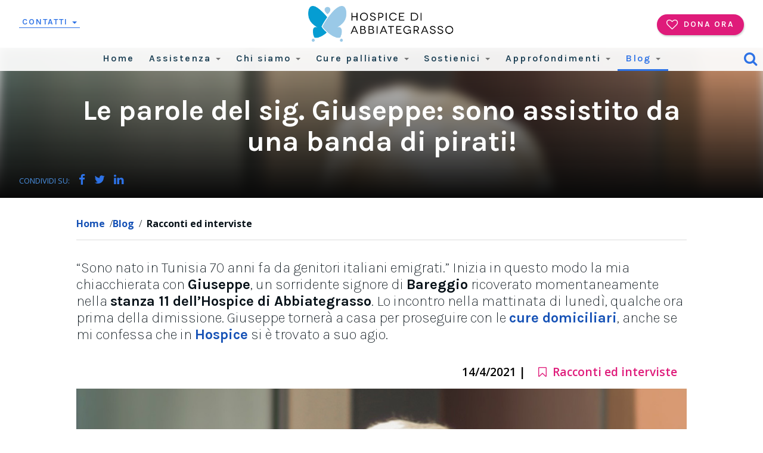

--- FILE ---
content_type: text/html; charset=utf-8
request_url: https://www.hospicediabbiategrasso.it/blog/racconti-ed-interviste/le-parole-del-sig-giuseppe-sono-assistito-da-una-banda-di-pirati
body_size: 16434
content:


<!DOCTYPE html>
<html lang="it-it" dir="ltr"
	  class='com_content view-article itemid-398 j31 mm-hover'>

<head>
	<base href="https://www.hospicediabbiategrasso.it/blog/racconti-ed-interviste/le-parole-del-sig-giuseppe-sono-assistito-da-una-banda-di-pirati" />
	<meta http-equiv="content-type" content="text/html; charset=utf-8" />
	<meta name="author" content="Super User" />
	<meta property="og:image" content="https://www.hospicediabbiategrasso.it/images/Blog/racconti-interviste/giuseppe.jpg" />
	<meta property="og:title" content="Le parole del sig. Giuseppe: sono assistito da una banda di pirati!" />
	<meta property="og:description" content="					Le parole del sig. Giuseppe: sono assistito da una banda di pirati!								Condividi su:									    Home/Blog/Racconti ed interviste  “Sono nato in Tunisia 70 anni fa da genitori italiani emigrati.” Inizia in questo modo la mia chiacchierata con&amp;nbsp;Giuseppe, un sorri..." />
	<title>Le parole del sig. Giuseppe: sono assistito da una banda di pirati!</title>
	<link href="/templates/web2e/favicon.ico" rel="shortcut icon" type="image/vnd.microsoft.icon" />
	<link href="/templates/web2e/css/bootstrap.css" rel="stylesheet" type="text/css" />
	<link href="/media/cck/css/cck.css" rel="stylesheet" type="text/css" />
	<link href="/media/cck/css/cck.responsive.css" rel="stylesheet" type="text/css" />
	<link href="/media/cck/css/cck.content.css" rel="stylesheet" type="text/css" />
	<link href="/templates/system/css/system.css" rel="stylesheet" type="text/css" />
	<link href="/templates/web2e/css/template.css" rel="stylesheet" type="text/css" />
	<link href="/templates/web2e/css/megamenu.css" rel="stylesheet" type="text/css" />
	<link href="/templates/web2e/fonts/font-awesome/css/font-awesome.min.css" rel="stylesheet" type="text/css" />
	<link href="https://fonts.googleapis.com/css2?family=Open+Sans:ital,wght@0,300;0,400;0,600;0,700;0,800;1,300;1,400;1,600;1,700;1,800" rel="stylesheet" type="text/css" />
	<link href="https://fonts.googleapis.com/css2?family=Karla:ital,wght@0,200;0,300;0,400;0,500;0,600;0,700;0,800;1,200;1,300;1,400;1,500;1,600;1,700;1,800" rel="stylesheet" type="text/css" />
	<link href="https://fonts.googleapis.com/css2?family=Coustard" rel="stylesheet" type="text/css" />
	<link href="/templates/web2e/css/custom.css" rel="stylesheet" type="text/css" />
	<link href="/templates/web2e/css/custom-leo.css" rel="stylesheet" type="text/css" />
	<link href="/plugins/system/cookiespolicynotificationbar/assets/css/cpnb-style.min.css" rel="stylesheet" media="all" type="text/css" />
	<link href="/plugins/system/cookiespolicynotificationbar/assets/css/balloon.min.css" rel="stylesheet" media="all" type="text/css" />
	<style type="text/css">


/* BEGIN: Cookies Policy Notification Bar - J! system plugin (Powered by: Web357.com) */
.cpnb-outer { border-color: rgba(32, 34, 38, 1); }
.cpnb-outer.cpnb-div-position-top { border-bottom-width: 1px; }
.cpnb-outer.cpnb-div-position-bottom { border-top-width: 1px; }
.cpnb-outer.cpnb-div-position-top-left, .cpnb-outer.cpnb-div-position-top-right, .cpnb-outer.cpnb-div-position-bottom-left, .cpnb-outer.cpnb-div-position-bottom-right { border-width: 1px; }
.cpnb-message { color: #f1f1f3; }
.cpnb-message a { color: #ffffff }
.cpnb-button, .cpnb-button-ok, .cpnb-m-enableAllButton { -webkit-border-radius: 4px; -moz-border-radius: 4px; border-radius: 4px; font-size: 14px; color: #ffffff; background-color: rgba(37, 92, 120, 1); }
.cpnb-button:hover, .cpnb-button:focus, .cpnb-button-ok:hover, .cpnb-button-ok:focus, .cpnb-m-enableAllButton:hover, .cpnb-m-enableAllButton:focus { color: #ffffff; background-color: rgba(49, 118, 175, 1); }
.cpnb-button-decline, .cpnb-button-delete, .cpnb-button-decline-modal, .cpnb-m-DeclineAllButton { color: #ffffff; background-color: rgba(119, 31, 31, 1); }
.cpnb-button-decline:hover, .cpnb-button-decline:focus, .cpnb-button-delete:hover, .cpnb-button-delete:focus, .cpnb-button-decline-modal:hover, .cpnb-button-decline-modal:focus, .cpnb-m-DeclineAllButton:hover, .cpnb-m-DeclineAllButton:focus { color: #ffffff; background-color: rgba(175, 38, 20, 1); }
.cpnb-button-cancel, .cpnb-button-reload, .cpnb-button-cancel-modal { color: #ffffff; background-color: rgba(90, 90, 90, 1); }
.cpnb-button-cancel:hover, .cpnb-button-cancel:focus, .cpnb-button-reload:hover, .cpnb-button-reload:focus, .cpnb-button-cancel-modal:hover, .cpnb-button-cancel-modal:focus { color: #ffffff; background-color: rgba(54, 54, 54, 1); }
.cpnb-button-settings, .cpnb-button-settings-modal { color: #ffffff; background-color: rgba(90, 90, 90, 1); }
.cpnb-button-settings:hover, .cpnb-button-settings:focus, .cpnb-button-settings-modal:hover, .cpnb-button-settings-modal:focus { color: #ffffff; background-color: rgba(54, 54, 54, 1); }
.cpnb-button-more-default, .cpnb-button-more-modal { color: #ffffff; background-color: rgba(123, 138, 139, 1); }
.cpnb-button-more-default:hover, .cpnb-button-more-modal:hover, .cpnb-button-more-default:focus, .cpnb-button-more-modal:focus { color: #ffffff; background-color: rgba(105, 118, 119, 1); }
.cpnb-m-SaveChangesButton { color: #ffffff; background-color: rgba(133, 199, 136, 1); }
.cpnb-m-SaveChangesButton:hover, .cpnb-m-SaveChangesButton:focus { color: #ffffff; background-color: rgba(96, 153, 100, 1); }
@media only screen and (max-width: 600px) {
.cpnb-left-menu-toggle::after, .cpnb-left-menu-toggle-button {
content: "Categories";
}
}
/* END: Cookies Policy Notification Bar - J! system plugin (Powered by: Web357.com) */

	</style>
	<script type="application/json" class="joomla-script-options new">{"csrf.token":"e290d7a35c62a9ca3abdb84f7bfc27ce","system.paths":{"root":"","base":""}}</script>
	<script src="/media/jui/js/jquery.min.js?675496efbc214152732ef8156064dd2c" type="text/javascript"></script>
	<script src="/media/jui/js/jquery-noconflict.js?675496efbc214152732ef8156064dd2c" type="text/javascript"></script>
	<script src="/media/jui/js/jquery-migrate.min.js?675496efbc214152732ef8156064dd2c" type="text/javascript"></script>
	<script src="/plugins/system/t3/base-bs3/bootstrap/js/bootstrap.js?675496efbc214152732ef8156064dd2c" type="text/javascript"></script>
	<script src="/media/cck/js/cck.core-3.18.2.min.js" type="text/javascript"></script>
	<script src="/media/system/js/caption.js?675496efbc214152732ef8156064dd2c" type="text/javascript"></script>
	<script src="/plugins/system/t3/base-bs3/js/jquery.tap.min.js" type="text/javascript"></script>
	<script src="/plugins/system/t3/base-bs3/js/script.js" type="text/javascript"></script>
	<script src="/plugins/system/t3/base-bs3/js/menu.js" type="text/javascript"></script>
	<script src="/plugins/system/t3/base-bs3/js/nav-collapse.js" type="text/javascript"></script>
	<script src="/media/system/js/mootools-core.js?675496efbc214152732ef8156064dd2c" type="text/javascript"></script>
	<script src="/media/system/js/core.js?675496efbc214152732ef8156064dd2c" type="text/javascript"></script>
	<script src="/plugins/system/cookiespolicynotificationbar/assets/js/cookies-policy-notification-bar.min.js" type="text/javascript"></script>
	<script type="text/javascript">
JCck.Core.baseURI = "";JCck.Core.sourceURI = "https://www.hospicediabbiategrasso.it";jQuery(window).on('load',  function() {
				new JCaption('img.caption');
			});

// BEGIN: Cookies Policy Notification Bar - J! system plugin (Powered by: Web357.com)
var cpnb_config = {"w357_joomla_caching":"0","w357_position":"bottom","w357_show_close_x_icon":"1","w357_hide_after_time":"display_always","w357_duration":"60","w357_animate_duration":"1000","w357_limit":"0","w357_message":"Questo sito utilizza cookie tecnici per il suo funzionamento e per l’erogazione dei servizi presenti, per i quali non è necessario il tuo consenso. Utilizza cookie analitici (di terze parti) per analizzare il traffico del sito, per\u003Cbr\/\u003Ei quali viene richiesto il tuo consenso. Cliccando su “Accetta tutti i cookie”, acconsenti all’utilizzo dei suddetti cookie. Per gestire i cookie clicca sul bottone “Impostazioni”. Chiudendo il banner con il bottone\u003Cbr\/\u003E“Declina” verranno mantenuti solo i cookie tecnici. Per informazioni consulta la nostra \u003Ca href=\u0027https:\/\/www.hospicediabbiategrasso.it\/cookies-policy\u0027 target=\u0027_blank\u0027\u003ECookie Policy\u003C\/a\u003E e la nostra \u003Ca href=\u0027https:\/\/www.hospicediabbiategrasso.it\/privacy-policy\u0027 target=\u0027_blank\u0027\u003EPolicy Privacy\u003C\/a\u003E.","w357_display_ok_btn":"1","w357_buttonText":"Accetta tutti i Cookie","w357_display_decline_btn":"1","w357_buttonDeclineText":"Disattiva","w357_display_cancel_btn":"0","w357_buttonCancelText":"Cancella","w357_display_settings_btn":"1","w357_buttonSettingsText":"Impostazioni","w357_buttonMoreText":"Maggiori informazioni","w357_buttonMoreLink":"","w357_display_more_info_btn":"0","w357_fontColor":"#f1f1f3","w357_linkColor":"#ffffff","w357_fontSize":"12px","w357_backgroundColor":"rgba(50, 58, 69, 1)","w357_borderWidth":"1","w357_body_cover":"1","w357_overlay_state":"0","w357_overlay_color":"rgba(10, 10, 10, 0.3)","w357_height":"auto","w357_cookie_name":"cookiesDirective","w357_link_target":"_self","w357_popup_width":"800","w357_popup_height":"600","w357_customText":"\u003Ch1\u003ECookies Policy\u003C\/h1\u003E\r\n\u003Chr \/\u003E\r\n\u003Ch3\u003EInformazioni generali\u003C\/h3\u003E\r\n\u003Cp\u003EI cookies vengono utilizzati garantire il corretto funzionamento delle procedure e migliorare la propria esperienza di navigazione.\u003Cbr \/\u003EI cookies sono files di piccole dimensioni che vengono memorizzati sul computer ( o su altri devices abilitati alla navigazione come per esempio smartphone e tablet) quando si visita un sito. Normalmente un cookies contiene il nome del sito da cui proviene, la \u0027durata\u0027 (quanto tempo resta memorizzato sul device), e un valore che è normalmente un numero univoco generato in maniera casuale. I siti possono usare cookies generati dallo stesso, oppure da applicazioni di terze parti allo scopo di monitorare, controllare, personalizzare il sito durante la navigazione. I cookies possono essere anche usati per tracciare il modo nel quale il sito viene usato, oppure per mostrare annunci pertinenti alle proprie abitudini su altri siti.\u003C\/p\u003E\r\n\u003Ch3\u003EApp di terze parti\u003C\/h3\u003E\r\n\u003Cp\u003EI siti possono fare uso di servizi esterni (di terze parti). Tramite l\u0027uso queste app possono essere scaricati cookies anonimi nel browser che possono anche essere utilizzati dal nostro sito. Alcuni di questi servizi possono essere per esempio: Google, Facebook, Twitter, Adroll, MailChimp, Sucuri, Intercom e altri social network, agenzie di pubblicità, firewalls di sicurezza, compagnie di raccolta analitica dei dati, service providers. Questi servizi possono collezionare e usare dati come IP Address, HTTP Referrer, Unique Device Identifier e altri dati non riconducibili comunque a informazioni personali, e log del server.\u003C\/p\u003E\r\n\u003Chr \/\u003E","w357_more_info_btn_type":"custom_text","w357_blockCookies":"1","w357_autoAcceptAfterScrolling":"0","w357_numOfScrolledPixelsBeforeAutoAccept":"300","w357_reloadPageAfterAccept":"0","w357_enableConfirmationAlerts":"1","w357_enableConfirmationAlertsForAcceptBtn":0,"w357_enableConfirmationAlertsForDeclineBtn":1,"w357_enableConfirmationAlertsForDeleteBtn":1,"w357_confirm_allow_msg":"Questa azione abiliterà tutti i Cookies memorizzati dal sito web. Sei sicuro di voler abilitare tutti i cookies dal tuo browser?","w357_confirm_delete_msg":"Questa azione rimuoverà tutti i cookies memorizzati dal sito web. Sei sicuro di disabilitare e cancellare tutti i cookies dal tuo browser?","w357_show_in_iframes":"0","w357_shortcode_is_enabled_on_this_page":0,"w357_base_url":"https:\/\/www.hospicediabbiategrasso.it\/","w357_current_url":"https:\/\/www.hospicediabbiategrasso.it\/blog\/racconti-ed-interviste\/le-parole-del-sig-giuseppe-sono-assistito-da-una-banda-di-pirati","w357_always_display":"0","w357_show_notification_bar":true,"w357_expiration_cookieSettings":"365","w357_expiration_cookieAccept":"365","w357_expiration_cookieDecline":"180","w357_expiration_cookieCancel":"3","w357_accept_button_class_notification_bar":"cpnb-accept-btn","w357_decline_button_class_notification_bar":"cpnb-decline-btn","w357_cancel_button_class_notification_bar":"cpnb-cancel-btn","w357_settings_button_class_notification_bar":"cpnb-settings-btn","w357_moreinfo_button_class_notification_bar":"cpnb-moreinfo-btn","w357_accept_button_class_notification_bar_modal_window":"cpnb-accept-btn-m","w357_decline_button_class_notification_bar_modal_window":"cpnb-decline-btn-m","w357_save_button_class_notification_bar_modal_window":"cpnb-save-btn-m","w357_buttons_ordering":"[\u0022ok\u0022,\u0022decline\u0022,\u0022cancel\u0022,\u0022settings\u0022,\u0022moreinfo\u0022]"};
// END: Cookies Policy Notification Bar - J! system plugin (Powered by: Web357.com)


// BEGIN: Cookies Policy Notification Bar - J! system plugin (Powered by: Web357.com)
var cpnb_cookiesCategories = {"cookie_categories_group0":{"cookie_category_id":"required-cookies","cookie_category_name":"cookie obbligatori","cookie_category_description":"I cookie obbligatori o funzionali si riferiscono alla funzionalità dei nostri siti Web e ci consentono di migliorare il servizio che ti offriamo attraverso i nostri siti Web, ad esempio consentendoti di trasportare informazioni tra le pagine del nostro sito Web per evitare di dover reinserire le informazioni, o riconoscendo le tue preferenze quando torni sul nostro sito web.","cookie_category_checked_by_default":"2","cookie_category_status":"1"},"cookie_categories_group1":{"cookie_category_id":"analytical-cookies","cookie_category_name":"cookie analitici","cookie_category_description":"I cookie analitici ci consentono di riconoscere e contare il numero di visitatori del nostro sito Web, di vedere come si spostano all\u0027interno del sito Web quando lo utilizzano e di registrare i contenuti visualizzati e interessati dagli utenti. Questo ci aiuta a determinare con quale frequenza particolari pagine e annunci pubblicitari vengono visitati e per determinare le aree più popolari del nostro sito web. Questo ci aiuta a migliorare il servizio che ti offriamo aiutandoci ad assicurarci che i nostri utenti trovino le informazioni che stanno cercando, fornendo dati demografici anonimi a terzi per indirizzare la pubblicità in modo più appropriato a te e tracciando il successo delle campagne pubblicitarie sul nostro sito web.","cookie_category_checked_by_default":"1","cookie_category_status":"1"}};
// END: Cookies Policy Notification Bar - J! system plugin (Powered by: Web357.com)


// BEGIN: Cookies Policy Notification Bar - J! system plugin (Powered by: Web357.com)
var cpnb_manager = {"w357_m_modalState":"1","w357_m_floatButtonState":"1","w357_m_floatButtonPosition":"bottom_right","w357_m_HashLink":"cookies","w357_m_modal_menuItemSelectedBgColor":"rgba(200, 200, 200, 1)","w357_m_saveChangesButtonColorAfterChange":"rgba(13, 92, 45, 1)","w357_m_floatButtonIconSrc":"https:\/\/www.hospicediabbiategrasso.it\/media\/plg_system_cookiespolicynotificationbar\/icons\/cpnb-cookies-manager-icon-1-64x64.png","w357_m_FloatButtonIconType":"image","w357_m_FloatButtonIconFontAwesomeName":"fas fa-cookie-bite","w357_m_FloatButtonIconFontAwesomeSize":"fa-lg","w357_m_FloatButtonIconFontAwesomeColor":"rgba(61, 47, 44, 0.84)","w357_m_FloatButtonIconUikitName":"cog","w357_m_FloatButtonIconUikitSize":"1","w357_m_FloatButtonIconUikitColor":"rgba(61, 47, 44, 0.84)","w357_m_floatButtonText":"Cookies Manager","w357_m_modalHeadingText":"Impostazione Cookie","w357_m_checkboxText":"Abilitato","w357_m_lockedText":"(Locked)","w357_m_EnableAllButtonText":"Accetta tutti i Cookie","w357_m_DeclineAllButtonText":"Disattiva","w357_m_SaveChangesButtonText":"Salva Impostazioni","w357_m_confirmationAlertRequiredCookies":"Questi cookie sono necessari per il funzionamento del sito. Non è possibile disabilitarli."};
// END: Cookies Policy Notification Bar - J! system plugin (Powered by: Web357.com)

	</script>

	
<!-- META FOR IOS & HANDHELD -->
	<meta name="viewport" content="width=device-width, initial-scale=1.0, maximum-scale=5.0"/>
	<style type="text/stylesheet">
		@-webkit-viewport   { width: device-width; }
		@-moz-viewport      { width: device-width; }
		@-ms-viewport       { width: device-width; }
		@-o-viewport        { width: device-width; }
		@viewport           { width: device-width; }
	</style>
	<script type="text/javascript">
		//<![CDATA[
		if (navigator.userAgent.match(/IEMobile\/10\.0/)) {
			var msViewportStyle = document.createElement("style");
			msViewportStyle.appendChild(
				document.createTextNode("@-ms-viewport{width:auto!important}")
			);
			document.getElementsByTagName("head")[0].appendChild(msViewportStyle);
		}
		//]]>
	</script>
<meta name="HandheldFriendly" content="true"/>
<meta name="apple-mobile-web-app-capable" content="YES"/>
<!-- //META FOR IOS & HANDHELD -->




<!-- Le HTML5 shim and media query for IE8 support -->
<!--[if lt IE 9]>
<script src="//cdnjs.cloudflare.com/ajax/libs/html5shiv/3.7.3/html5shiv.min.js"></script>
<script type="text/javascript" src="/plugins/system/t3/base-bs3/js/respond.min.js"></script>
<![endif]-->

<!-- You can add Google Analytics here or use T3 Injection feature -->

<link rel="stylesheet" type="text/css" href="/media/smartslider3/src/SmartSlider3/Application/Frontend/Assets/dist/smartslider.min.css?ver=821e0c40" media="all">
<link rel="stylesheet" type="text/css" href="/media/smartslider3/src/SmartSlider3Pro/Application/Frontend/Assets/icons/materialicons/dist/materialicons.min.css?ver=821e0c40" media="all">
<style type="text/css">.n2-ss-spinner-simple-white-container {
    position: absolute;
    top: 50%;
    left: 50%;
    margin: -20px;
    background: #fff;
    width: 20px;
    height: 20px;
    padding: 10px;
    border-radius: 50%;
    z-index: 1000;
}

.n2-ss-spinner-simple-white {
  outline: 1px solid RGBA(0,0,0,0);
  width:100%;
  height: 100%;
}

.n2-ss-spinner-simple-white:before {
    position: absolute;
    top: 50%;
    left: 50%;
    width: 20px;
    height: 20px;
    margin-top: -11px;
    margin-left: -11px;
}

.n2-ss-spinner-simple-white:not(:required):before {
    content: '';
    border-radius: 50%;
    border-top: 2px solid #333;
    border-right: 2px solid transparent;
    animation: n2SimpleWhite .6s linear infinite;
}
@keyframes n2SimpleWhite {
    to {transform: rotate(360deg);}
}</style><script>(function(){var N=this;N.N2_=N.N2_||{r:[],d:[]},N.N2R=N.N2R||function(){N.N2_.r.push(arguments)},N.N2D=N.N2D||function(){N.N2_.d.push(arguments)}}).call(window);window.nextend={jQueryFallback:'https://ajax.googleapis.com/ajax/libs/jquery/3.4.1/jquery.min.js',localization:{},ready:function(cb){console.error('nextend.ready will be deprecated!');N2R('documentReady',function($){cb.call(window,$)})}};nextend.fontsLoaded=false;nextend.fontsLoadedActive=function(){nextend.fontsLoaded=true};var requiredFonts=["Karla:n1","Karla:n2","Karla:n3","Karla:n4","Karla:i4","Karla:n5","Karla:n6","Karla:n7","Karla:n8","Karla:n9","Open Sans:n1","Open Sans:n2","Open Sans:n3","Open Sans:n4","Open Sans:i4","Open Sans:n5","Open Sans:n6","Open Sans:n7","Open Sans:n8","Open Sans:n9"],fontData={google:{families:["Karla:100,200,300,400,400italic,500,600,700,800,900","Open Sans:100,200,300,400,400italic,500,600,700,800,900:latin"]},active:function(){nextend.fontsLoadedActive()},inactive:function(){nextend.fontsLoadedActive()},fontactive:function(f,s){fontData.resolveFont(f+':'+s)},fontinactive:function(f,s){fontData.resolveFont(f+':'+s)},resolveFont:function(n){for(var i=requiredFonts.length-1;i>=0;i--){if(requiredFonts[i]===n){requiredFonts.splice(i,1);break}}if(!requiredFonts.length)nextend.fontsLoadedActive()}};if(typeof WebFontConfig!=='undefined'&&typeof WebFont==='undefined'){var _WebFontConfig=WebFontConfig;for(var k in WebFontConfig){if(k=='active'){fontData.active=function(){nextend.fontsLoadedActive();_WebFontConfig.active()}}else if(k=='inactive'){fontData.inactive=function(){nextend.fontsLoadedActive();_WebFontConfig.inactive()}}else if(k=='fontactive'){fontData.fontactive=function(f,s){fontData.resolveFont(f+':'+s);_WebFontConfig.fontactive.apply(this,arguments)}}else if(k=='fontinactive'){fontData.fontinactive=function(f,s){fontData.resolveFont(f+':'+s);_WebFontConfig.fontinactive.apply(this,arguments)}}else if(k=='google'){if(typeof WebFontConfig.google.families!=='undefined'){for(var i=0;i<WebFontConfig.google.families.length;i++){fontData.google.families.push(WebFontConfig.google.families[i])}}}else{fontData[k]=WebFontConfig[k]}}}fontData.classes=true;fontData.events=true;if(typeof WebFont==='undefined'){window.WebFontConfig=fontData}else{WebFont.load(fontData)}</script><script src="/media/smartslider3/src/SmartSlider3/Application/Frontend/Assets/dist/n2-j.min.js?ver=821e0c40"></script>
<script src="/media/smartslider3/src/SmartSlider3/Application/Frontend/Assets/dist/nextend-gsap.min.js?ver=821e0c40"></script>
<script src="/media/smartslider3/src/SmartSlider3/Application/Frontend/Assets/dist/smartslider-frontend.min.js?ver=821e0c40"></script>
<script src="/media/smartslider3/src/SmartSlider3/Slider/SliderType/Simple/Assets/dist/smartslider-simple-type-frontend.min.js?ver=821e0c40"></script>
<script src="/media/smartslider3/src/SmartSlider3/Application/Frontend/Assets/dist/nextend-webfontloader.min.js?ver=821e0c40"></script>
<script>N2R('documentReady',function($){nextend.fontsDeferred=$.Deferred();if(nextend.fontsLoaded){nextend.fontsDeferred.resolve()}else{nextend.fontsLoadedActive=function(){nextend.fontsLoaded=true;nextend.fontsDeferred.resolve()};var intercalCounter=0;nextend.fontInterval=setInterval(function(){if(intercalCounter>3||document.documentElement.className.indexOf('wf-active')!==-1){nextend.fontsLoadedActive();clearInterval(nextend.fontInterval)}intercalCounter++},1000)}N2R(["documentReady","smartslider-frontend","nextend-gsap","smartslider-simple-type-frontend"],function(){new N2Classes.SmartSliderSimple('#n2-ss-13',{"admin":false,"callbacks":"","background.video.mobile":1,"randomize":{"randomize":0,"randomizeFirst":0},"alias":{"id":0,"smoothScroll":0,"slideSwitch":0,"scroll":1},"align":"normal","isDelayed":0,"load":{"fade":1,"scroll":0},"playWhenVisible":1,"playWhenVisibleAt":0.5,"responsive":{"hideOn":{"desktopLandscape":false,"desktopPortrait":false,"tabletLandscape":false,"tabletPortrait":false,"mobileLandscape":false,"mobilePortrait":false},"onResizeEnabled":true,"type":"fullwidth","downscale":1,"upscale":1,"minimumHeight":550,"maximumSlideWidth":{"desktopLandscape":3000,"desktopPortrait":3000,"tabletLandscape":3000,"tabletPortrait":3000,"mobileLandscape":3000,"mobilePortrait":3000},"forceFull":1,"forceFullOverflowX":"body","forceFullHorizontalSelector":"body","constrainRatio":1,"sliderHeightBasedOn":"real","decreaseSliderHeight":0,"focusUser":1,"focusEdge":"auto","breakpoints":[{"device":"tabletPortrait","type":"max-screen-width","portraitWidth":1199,"landscapeWidth":1199},{"device":"mobilePortrait","type":"max-screen-width","portraitWidth":700,"landscapeWidth":900}],"enabledDevices":{"desktopLandscape":0,"desktopPortrait":1,"tabletLandscape":0,"tabletPortrait":1,"mobileLandscape":0,"mobilePortrait":1},"sizes":{"desktopPortrait":{"width":1920,"height":900,"max":3000,"min":1200},"tabletPortrait":{"width":701,"height":328,"max":1199,"min":701},"mobilePortrait":{"width":320,"height":150,"max":900,"min":320}},"normalizedDeviceModes":{"unknown":"desktopPortrait","desktopPortrait":"desktopPortrait","desktopLandscape":"desktopPortrait","tabletLandscape":"desktopPortrait","tabletPortrait":"tabletPortrait","mobileLandscape":"tabletPortrait","mobilePortrait":"mobilePortrait"},"overflowHiddenPage":0,"focus":{"offsetTop":"","offsetBottom":""}},"controls":{"mousewheel":0,"touch":"horizontal","keyboard":1,"blockCarouselInteraction":1},"lazyLoad":0,"lazyLoadNeighbor":0,"blockrightclick":0,"maintainSession":0,"autoplay":{"enabled":1,"start":1,"duration":5000,"autoplayLoop":1,"allowReStart":1,"pause":{"click":1,"mouse":"0","mediaStarted":1},"resume":{"click":0,"mouse":"0","mediaEnded":1,"slidechanged":0},"interval":1,"intervalModifier":"loop","intervalSlide":"current"},"perspective":1000,"layerMode":{"playOnce":0,"playFirstLayer":1,"mode":"skippable","inAnimation":"mainInEnd"},"parallax":{"enabled":1,"mobile":0,"is3D":0,"animate":1,"horizontal":"mouse","vertical":"mouse","origin":"slider","scrollmove":"both"},"postBackgroundAnimations":0,"bgAnimationsColor":"RGBA(51,51,51,1)","bgAnimations":0,"mainanimation":{"type":"horizontal","duration":400,"delay":0,"ease":"easeOutQuad","parallax":0,"shiftedBackgroundAnimation":"auto"},"carousel":1,"dynamicHeight":0,"initCallbacks":function($){}})})});</script>	<script type="application/json" class="joomla-script-options new">{"csrf.token":"e290d7a35c62a9ca3abdb84f7bfc27ce","system.paths":{"root":"","base":""}}</script>

<!-- BEGIN: Google Analytics -->
<!-- Global site tag (gtag.js) - Google Analytics -->
<script async src="https://www.googletagmanager.com/gtag/js?id=G-VQMC5152R3"></script>
<script>
  window.dataLayer = window.dataLayer || [];
  function gtag(){dataLayer.push(arguments);}
  gtag('js', new Date());

  gtag('config', 'G-VQMC5152R3');
</script>
<!-- END: Google Analytics -->
	


</head>

<body>

<div class="t3-wrapper"> <!-- Need this wrapper for off-canvas menu. Remove if you don't use of-canvas -->

	<!-- CONTACT TOP -->
		<div class="contacts-top">
	     

<div class="custom"  >
	<div class="top-menu-c">
<ul>
<li class="c-desktop contact-link"><a title="contattaci" href="/contatti">contatti <em class="caret"></em></a></li>
<li class="c-mobile contact-link"><span><a title="chiamaci" href="tel:0294963802"><i class="fa fa-phone"></i></a></span><span><a title="contattaci" href="/contatti"><i class="fa fa-envelope-o"></i></a></span></li>
</ul>
</div></div>

	</div>
		<!-- //CONTACT TOP -->

			<!-- DONA -->
		<div class="donate-top">
			

<div class="custom"  >
	<div class="donate-button"><a href="https://dona.hospicediabbiategrasso.it/" target="_blank" rel="noopener">
<div class="now"><i class="fa fa-heart-o"></i>Dona Ora</div>
</a></div></div>

		</div>
		<!-- //DONA-->
	
	
  	
<!-- HEADER -->
<header id="t3-header" class="t3-header navbar-fixed-top">

		<!-- LOGO -->
		<div class=" logo">
			<div class="logo-image">
				<a href="https://www.hospicediabbiategrasso.it/" title="Hospice di Abbiategrasso">
											<img class="logo-img" src="/images/logo-scelto-no-payoff.png" alt="Hospice di Abbiategrasso" />
															<span>Hospice di Abbiategrasso</span>
				</a>
				<small class="site-slogan"></small>
			</div>
		</div>
		<!-- //LOGO -->

					<!-- CALL NOW -->
			<div class="contacts-top">
				

<div class="custom"  >
	<div class="top-menu-c">
<ul>
<li class="c-desktop contact-link"><a title="contattaci" href="/contatti">contatti <em class="caret"></em></a></li>
<li class="c-mobile contact-link"><span><a title="chiamaci" href="tel:0294963802"><i class="fa fa-phone"></i></a></span><span><a title="contattaci" href="/contatti"><i class="fa fa-envelope-o"></i></a></span></li>
</ul>
</div></div>

			</div>
			<!-- //CALL NOW -->
		
		<div class="header-right">

							<!-- DONA -->
				<div class="search-top">
					

<div class="custom"  >
	<div class="lens"><a href="/cerca" title="creca nel sito"><i class="fa fa-search"></i></a></div></div>

				</div>
				<!-- //DONA-->
					</div>
		<div class="navbar-header">
											<button type="button" class="navbar-toggle" aria-label="menu principale" data-toggle="collapse" data-target=".t3-navbar-collapse">
					<i class="fa fa-bars"></i>
				</button>
			
					</div>
    <!-- MAIN NAVIGATION -->
    <nav id="t3-mainnav" class="wrap navbar navbar-default t3-mainnav">
        <div class="mainnav-container">
            <!-- Brand and toggle get grouped for better mobile display -->

                            <div class="t3-navbar-collapse navbar-collapse collapse"></div>
                        <div class="t3-navbar navbar-collapse collapse">
                <div  class="t3-megamenu"  data-responsive="true">
<ul itemscope itemtype="http://www.schema.org/SiteNavigationElement" class="nav navbar-nav level0">
<li itemprop='name'  data-id="101" data-level="1">
<a itemprop='url' class=""  href="/"   data-target="#">Home </a>

</li>
<li itemprop='name' class="dropdown mega" data-id="403" data-level="1">
<a itemprop='url' class=" dropdown-toggle"  href="/assistenza"   data-target="#" data-toggle="dropdown">Assistenza <em class="caret"></em></a>

<div class="nav-child dropdown-menu mega-dropdown-menu"  ><div class="mega-dropdown-inner">
<div class="row">
<div class="col-xs-12 mega-col-nav" data-width="12"><div class="mega-inner">
<ul itemscope itemtype="http://www.schema.org/SiteNavigationElement" class="mega-nav level1">
<li itemprop='name'  data-id="405" data-level="2">
<a itemprop='url' class=""  href="/assistenza/ricoveri"   data-target="#">Ricoveri </a>

</li>
<li itemprop='name'  data-id="416" data-level="2">
<a itemprop='url' class=""  href="/assistenza/domiciliare"   data-target="#">Assistenza domiciliare </a>

</li>
<li itemprop='name'  data-id="447" data-level="2">
<a itemprop='url' class=""  href="/assistenza/sportello-dat"   data-target="#">Sportello DAT </a>

</li>
</ul>
</div></div>
</div>
</div></div>
</li>
<li itemprop='name' class="dropdown mega" data-id="400" data-level="1">
<a itemprop='url' class=" dropdown-toggle"  href="/chi-siamo"   data-target="#" data-toggle="dropdown">Chi siamo <em class="caret"></em></a>

<div class="nav-child dropdown-menu mega-dropdown-menu"  ><div class="mega-dropdown-inner">
<div class="row">
<div class="col-xs-12 mega-col-nav" data-width="12"><div class="mega-inner">
<ul itemscope itemtype="http://www.schema.org/SiteNavigationElement" class="mega-nav level1">
<li itemprop='name'  data-id="401" data-level="2">
<a itemprop='url' class=""  href="/chi-siamo/equipe"   data-target="#">Equipe </a>

</li>
<li itemprop='name'  data-id="428" data-level="2">
<a itemprop='url' class=""  href="/chi-siamo/cooperativa"   data-target="#">Cooperativa </a>

</li>
<li itemprop='name'  data-id="404" data-level="2">
<a itemprop='url' class=""  href="/chi-siamo/associazione"   data-target="#">Associazione </a>

</li>
<li itemprop='name'  data-id="402" data-level="2">
<a itemprop='url' class=""  href="/chi-siamo/societa-trasparente"   data-target="#">Società trasparente </a>

</li>
<li itemprop='name'  data-id="429" data-level="2">
<a itemprop='url' class=""  href="/chi-siamo/lavora-con-noi"   data-target="#">Lavora con noi </a>

</li>
<li itemprop='name'  data-id="438" data-level="2">
<a itemprop='url' class=""  href="/chi-siamo/testimonianze"   data-target="#">Testimonianze </a>

</li>
</ul>
</div></div>
</div>
</div></div>
</li>
<li itemprop='name' class="dropdown mega" data-id="406" data-level="1">
<a itemprop='url' class=" dropdown-toggle"  href="/cure-palliative"   data-target="#" data-toggle="dropdown">Cure palliative <em class="caret"></em></a>

<div class="nav-child dropdown-menu mega-dropdown-menu"  ><div class="mega-dropdown-inner">
<div class="row">
<div class="col-xs-12 mega-col-nav" data-width="12"><div class="mega-inner">
<ul itemscope itemtype="http://www.schema.org/SiteNavigationElement" class="mega-nav level1">
<li itemprop='name'  data-id="417" data-level="2">
<a itemprop='url' class=""  href="/cure-palliative/la-figura-del-caregiver"   data-target="#">La figura del Caregiver </a>

</li>
<li itemprop='name'  data-id="407" data-level="2">
<a itemprop='url' class=""  href="/cure-palliative/sedazione-palliativa"   data-target="#">Sedazione Palliativa  </a>

</li>
<li itemprop='name'  data-id="419" data-level="2">
<a itemprop='url' class=""  href="/cure-palliative/a-chi-si-rivolgono-le-cure-palliative"   data-target="#">A chi si rivolgono le Cure Palliative </a>

</li>
<li itemprop='name'  data-id="420" data-level="2">
<a itemprop='url' class=""  href="/cure-palliative/arteterapia"   data-target="#">Arteterapia nelle Cure Palliative </a>

</li>
<li itemprop='name'  data-id="421" data-level="2">
<a itemprop='url' class=""  href="/cure-palliative/musicoterapia"   data-target="#">Musicoterapia nelle Cure Palliative </a>

</li>
<li itemprop='name'  data-id="422" data-level="2">
<a itemprop='url' class=""  href="/cure-palliative/pet-therapy"   data-target="#">Pet therapy nelle Cure Palliative </a>

</li>
<li itemprop='name'  data-id="446" data-level="2">
<a itemprop='url' class=""  href="/cure-palliative/ambulatorio"   data-target="#">Ambulatorio di Cure Palliative </a>

</li>
</ul>
</div></div>
</div>
</div></div>
</li>
<li itemprop='name' class="dropdown mega" data-id="409" data-level="1">
<a itemprop='url' class=" dropdown-toggle"  href="/sostienici"   data-target="#" data-toggle="dropdown">Sostienici <em class="caret"></em></a>

<div class="nav-child dropdown-menu mega-dropdown-menu"  ><div class="mega-dropdown-inner">
<div class="row">
<div class="col-xs-12 mega-col-nav" data-width="12"><div class="mega-inner">
<ul itemscope itemtype="http://www.schema.org/SiteNavigationElement" class="mega-nav level1">
<li itemprop='name'  data-id="437" data-level="2">
<a itemprop='url' class=""  href="/sostienici/donazioni"   data-target="#">Donazioni </a>

</li>
<li itemprop='name'  data-id="442" data-level="2">
<a itemprop='url' class=""  href="/sostienici/5-x-1000"   data-target="#">5x1000 </a>

</li>
<li itemprop='name'  data-id="411" data-level="2">
<a itemprop='url' class=""  href="/sostienici/lasciti-testamentari"   data-target="#">Lasciti testamentari </a>

</li>
<li itemprop='name'  data-id="440" data-level="2">
<a itemprop='url' class=""  href="/sostienici/donazione-ricorrente"   data-target="#">Donazione ricorrente </a>

</li>
<li itemprop='name'  data-id="425" data-level="2">
<a itemprop='url' class=""  href="/sostienici/diventa-volontario"   data-target="#">Diventa volontario </a>

</li>
<li itemprop='name'  data-id="439" data-level="2">
<a itemprop='url' class=""  href="/sostienici/benefici-fiscali-donazioni-onlus"   data-target="#">Benefici fiscali donazioni Onlus </a>

</li>
</ul>
</div></div>
</div>
</div></div>
</li>
<li itemprop='name' class="dropdown mega" data-id="412" data-level="1">
<a itemprop='url' class=" dropdown-toggle"  href="/approfondimenti"   data-target="#" data-toggle="dropdown">Approfondimenti <em class="caret"></em></a>

<div class="nav-child dropdown-menu mega-dropdown-menu"  ><div class="mega-dropdown-inner">
<div class="row">
<div class="col-xs-12 mega-col-nav" data-width="12"><div class="mega-inner">
<ul itemscope itemtype="http://www.schema.org/SiteNavigationElement" class="mega-nav level1">
<li itemprop='name'  data-id="413" data-level="2">
<a itemprop='url' class=""  href="/approfondimenti/normative"   data-target="#">Normative </a>

</li>
<li itemprop='name'  data-id="414" data-level="2">
<a itemprop='url' class=""  href="/approfondimenti/letteratura-scientifica"   data-target="#"> Letteratura scientifica  </a>

</li>
<li itemprop='name'  data-id="436" data-level="2">
<a itemprop='url' class=""  href="/approfondimenti/pillole-di-bioetica"   data-target="#">Pillole di bioetica </a>

</li>
</ul>
</div></div>
</div>
</div></div>
</li>
<li itemprop='name' class="active dropdown mega" data-id="397" data-level="1">
<a itemprop='url' class=" dropdown-toggle"  href="/blog"   data-target="#" data-toggle="dropdown">Blog <em class="caret"></em></a>

<div class="nav-child dropdown-menu mega-dropdown-menu"  ><div class="mega-dropdown-inner">
<div class="row">
<div class="col-xs-12 mega-col-nav" data-width="12"><div class="mega-inner">
<ul itemscope itemtype="http://www.schema.org/SiteNavigationElement" class="mega-nav level1">
<li itemprop='name' class="current active" data-id="398" data-level="2">
<a itemprop='url' class=""  href="/blog/racconti-ed-interviste"   data-target="#">Racconti ed interviste </a>

</li>
<li itemprop='name'  data-id="399" data-level="2">
<a itemprop='url' class=""  href="/blog/iniziative"   data-target="#">Iniziative </a>

</li>
<li itemprop='name'  data-id="423" data-level="2">
<a itemprop='url' class=""  href="/blog/poster"   data-target="#">Poster </a>

</li>
</ul>
</div></div>
</div>
</div></div>
</li>
</ul>
</div>

            </div>
        </div>
    </nav>
<!-- //MAIN NAVIGATION -->
</header>
<!-- //HEADER -->

	
		
	

	

	
	

<div id="t3-mainbody" class="t3-mainbody">
    <!-- MAIN CONTENT -->
    <div class="inside">
        <div id="t3-content" class="t3-content-nocontainer">
                        <div class="item-page" itemscope itemtype="https://schema.org/Article">
	<meta itemprop="inLanguage" content="it-IT" />
	
		
	


		
	
	
		
								<div itemprop="articleBody">
		<div id="cck1367_mainbody" class="cck-pos-mainbody seb_css3b vertical cck1367-deepest">
		

<div id="seb-article" class="content-type-header">
	<div class="content-type-headings">
		<h1>Le parole del sig. Giuseppe: sono assistito da una banda di pirati!</h1>
	</div>
		<img class="fullimg imgblur" src="/images/Blog/racconti-interviste/giuseppe.jpg" alt="Le parole del sig. Giuseppe: sono assistito da una banda di pirati!">
		<div class="social-module"><div class="custom-social">
	<ul>
		<li><span>Condividi su:</span></li>
		<li><a href="https://www.facebook.com/sharer.php?u=https%3A%2F%2Fwww.hospicediabbiategrasso.it%2Fblog%2Fracconti-ed-interviste%2Fle-parole-del-sig-giuseppe-sono-assistito-da-una-banda-di-pirati" target="_blank" title="condividi facebook"><i class="fa fa-facebook"></i></a></li>
		<li><a href="https://twitter.com/intent/tweet?text=&url=https%3A%2F%2Fwww.hospicediabbiategrasso.it%2Fblog%2Fracconti-ed-interviste%2Fle-parole-del-sig-giuseppe-sono-assistito-da-una-banda-di-pirati&related=" target="_blank" title="condividi su twitter"><i class="fa fa-twitter"></i></a></li>
		<!--li><i class="fa fa-instagram"></i></li-->
		<li><a href="https://www.linkedin.com/shareArticle?mini=true&url=https%3A%2F%2Fwww.hospicediabbiategrasso.it%2Fblog%2Fracconti-ed-interviste%2Fle-parole-del-sig-giuseppe-sono-assistito-da-una-banda-di-pirati&title=Le+parole+del+sig.+Giuseppe%3A+sono+assistito+da+una+banda+di+pirati%21&summary=" target="_blank" title="condividi su linkedln"><i class="fa fa-linkedin"></i></a></li>
	</ul>
</div>
</div>
</div>
<div class="full-container">
  <div class="navhelper">
  <div class="cck_module_breadcrumbs">
<a href="/" class="pathway">Home</a><span class="separator">/</span><a href="/blog" class="pathway">Blog</a><span class="separator">/</span><span class="pathway-last">Racconti ed interviste</span></div></div>
  <div class="content-intro-text slogan-big"><p>“Sono nato in Tunisia 70 anni fa da genitori italiani emigrati.” Inizia in questo modo la mia chiacchierata con&nbsp;<strong>Giuseppe</strong>, un sorridente signore di&nbsp;<strong>Bareggio</strong>&nbsp;ricoverato momentaneamente nella&nbsp;<strong>stanza 11 dell’Hospice di Abbiategrasso</strong>. Lo incontro nella mattinata di lunedì, qualche ora prima della dimissione. Giuseppe tornerà a casa per proseguire con le&nbsp;<a href="/blog/racconti-ed-interviste/le-parole-del-sig-giuseppe-sono-assistito-da-una-banda-di-pirati" target="_blank"><strong>cure domiciliari</strong></a>, anche se mi confessa che in&nbsp;<a href="/assistenza/ricoveri" target="_blank"><strong>Hospice</strong></a>&nbsp;si è trovato a suo agio.</p></div>
	<div class="blo-info-holder-in">
		<span class="latest-blog-infos-date">14/4/2021 |</span>
		<span class="latest-blog-infos-category"><i class="fa fa-bookmark-o"></i> Racconti ed interviste</span>
	</div>

		<img class="fullimg-in" src="/images/Blog/racconti-interviste/giuseppe.jpg" alt="Le parole del sig. Giuseppe: sono assistito da una banda di pirati!">
	  <div class="content-full-text"><p>“I miei nonni, nello specifico i genitori di mia madre, erano degli esperti minatori e lavoravano nelle cave tunisine, ricche di piombo. I genitori di papà, invece, erano dei braccianti arrivati in Tunisia con le valige di cartone. Stavano bene nel paese Nord Africano, almeno fino al 20 marzo 1956, quando il protettorato francese sul governo di Tunisi venne meno e il paese africano dichiarò la propria indipendenza.<br />Ci allontanammo dal paese diretti in&nbsp;<strong>Italia</strong>, era il 1961, anche perché il governo aveva emanato nel 1959 una legge sulla manodopera per sostituire quella europea con quella locale e avrebbe successivamente ratificato un’altra legge, nel ’64, sulla nazionalizzazione delle terre agricole con la quale espropriava le terre di proprietà degli stranieri. Papà era un dirigente della Siemens e nel 1961 decise di fare le valige e tornare in Europa.<br />I miei genitori erano combattuti sull’educazione scolastica che avrei dovuto ricevere. In Tunisia avevo iniziato le scuole francesi ma tornado in&nbsp;<strong>Europa</strong>&nbsp;i miei genitori erano indecisi riguardo la destinazione finale: Francia o Italia? Optarono per l’Italia, anche se il resto della famiglia si disgregò spargendosi un po’ in tutto il mondo. Da parte di mamma, molti parenti raggiunsero la&nbsp;<strong>Francia</strong>. Da parte di papà molti dei suoi vennero in Italia. Io ebbi qualche difficoltà iniziale con la scuola dovuta alla lingua. Ero abituato al francese e non fu facile adattarsi all’italiano, però permettimi di dirlo: superai brillantemente lo scoglio della lingua.”</p>
<h2><strong>E poi com’è proseguita la tua vita?</strong></h2>
<p>Ho fatto il&nbsp;<strong>militare</strong>&nbsp;per lo Stato Italiano, allora era di 18 mesi e obbligatorio. Ho trovato molti amici e lo ricordo come un periodo piacevole. Successivamente ho iniziato a lavorare per Rusconi Editore facendo l’operaio. Ho avuto la fortuna di lavorare in quel periodo in cui le aziende addestravano i giovani a diventare bravi tecnici. Penso ad esempio alle acciaierie Falk, alla Breda, alla Pirelli o alla Magneti Marelli.</p>
<h2><strong>Ora parliamo un po’ del motivo per cui sei in Hospice. Sei a conoscenza della diagnosi?</strong></h2>
<p>Certo, io ho sempre voluto sapere tutto fin dall’inizio. Sento che le forze vanno scemando per via della mia gravissima malattia e per il fatto che non riesco a combatterla come vorrei. Ho fiducia nelle persone che mi stanno curando e sono felice di aver incontrato il personale dell’Hospice. Mi riferisco in particolare a&nbsp;<a href="/blog/racconti-ed-interviste/il-medico-risponde-sintomi-l-approccio-nelle-cure-palliative" target="_blank"><strong>Sara</strong></a>, Francesca,&nbsp;<a href="/blog/racconti-ed-interviste/oss-in-cure-palliative-l-importanza-di-conquistare-la-fiducia-del-paziente" target="_blank"><strong>Camilla</strong></a>, Lorenzo e Mauro che conosco dal 2019 per l’assistenza domiciliare. Io la chiamo la “banda dei pirati”, e ti dico senza retorica che sono bravissimi.<br />Mentre stiamo parlando ci interrompe Vladimir, uno dei&nbsp;<a href="/chi-siamo/equipe/medico-palliativista" target="_blank"><strong>medici</strong></a>&nbsp;dell’Hospice. “Giuseppe, venerdì mattina passo io a trovarla a casa e facciamo un controllino. Così mi offre il caffè. Le va?” “Certo” risponde Giuseppe “la aspetto volentieri”. Poi si rivolge a me: “Vedi, il rapporto con i vostri professionisti è così. Si invitano a casa, si fanno offrire il caffè e magari rovistano anche nella credenza in cerca di biscotti” ride. Poi continua “sono felice di questo rapporto con il personale dell’Hospice. Spero che rimanga inalterato e prosegua in questo modo anche nei prossimi mesi.”</p>
<h2><strong>Tra i tanti membri dell’equipe non ho sentito nominare la dottoressa Florian. Non vi siete conosciuti?</strong></h2>
<p>“Certo che la conosco! Pensa che le ho addirittura scritto una lettera di ringraziamento. Era diretta a lei, in quanto medico responsabile, ma rivolta comunque a tutti voi. Volevo sdebitarmi, farvi sapere che ho piena fiducia in voi, nessuno escluso. Con la <strong><a href="/blog/racconti-ed-interviste/un-palliativista-a-supporto-degli-ospedali-per-combattere-il-covid-19-settimana-1" target="_blank">dottoressa Florian</a> </strong>ho pianto un pomeriggio per via della mia malattia. Sempre lei mi ha confortato, mi aiutato, mi ha incoraggiato e mi ha dato modo avere fiducia nel futuro. Detto questo, ti confesso che sono davvero felice di avere questa assistenza e queste persone vicine che mi stanno donando tantissima gioia riempiendomi di attenzioni tutto il giorno.”</p></div>
	<div class="accordion-container">
			</div>
	</div>
    
</div>	</div>

	
							</div>

        </div>
    <!-- //MAIN CONTENT -->
    </div>
</div>



	
  


	


	


			<!-- HOME home-follow-us -->
		<div class="wrap t3-sl t3-sl-5 ">
			<div><div class="n2-section-smartslider fitvidsignore " role="region" aria-label="Slider"><style>div#n2-ss-13{width:1920px;}div#n2-ss-13 .n2-ss-slider-1{position:relative;}div#n2-ss-13 .n2-ss-slider-background-video-container{position:absolute;left:0;top:0;width:100%;height:100%;overflow:hidden;}div#n2-ss-13 .n2-ss-slider-2{position:relative;overflow:hidden;padding:0px 0px 0px 0px;height:900px;border:0px solid RGBA(62,62,62,1);border-radius:0px;background-clip:padding-box;background-repeat:repeat;background-position:50% 50%;background-size:cover;background-attachment:scroll;z-index:1;}div#n2-ss-13 .n2-ss-slider-3{position:relative;width:100%;height:100%;overflow:hidden;outline:1px solid rgba(0,0,0,0);z-index:10;}div#n2-ss-13 .n2-ss-slide-backgrounds,div#n2-ss-13 .n2-ss-slider-3 > .n-particles-js-canvas-el,div#n2-ss-13 .n2-ss-slider-3 > .n2-ss-divider{position:absolute;left:0;top:0;width:100%;height:100%;}div#n2-ss-13 .n2-ss-slide-backgrounds{z-index:10;}div#n2-ss-13 .n2-ss-slider-3 > .n-particles-js-canvas-el{z-index:12;}div#n2-ss-13 .n2-ss-slide-backgrounds > *{overflow:hidden;}div#n2-ss-13 .n2-ss-slide{position:absolute;top:0;left:0;width:100%;height:100%;z-index:20;display:block;-webkit-backface-visibility:hidden;}div#n2-ss-13 .n2-ss-layers-container{position:relative;width:1920px;height:900px;}div#n2-ss-13 .n2-ss-parallax-clip > .n2-ss-layers-container{position:absolute;right:0;}div#n2-ss-13 .n2-ss-slide{perspective:1000px;}div#n2-ss-13[data-ie] .n2-ss-slide{perspective:none;transform:perspective(1000px);}div#n2-ss-13 .n2-ss-slide-active{z-index:21;}div#n2-ss-13 .n2-ss-button-container,div#n2-ss-13 .n2-ss-button-container a{display:inline-block;}div#n2-ss-13 .n2-ss-button-container.n2-ss-fullwidth,div#n2-ss-13 .n2-ss-button-container.n2-ss-fullwidth a{display:block;}div#n2-ss-13 .n2-ss-button-container.n2-ss-nowrap{white-space:nowrap;}div#n2-ss-13 .n2-ss-button-container a div{display:inline;font-size:inherit;text-decoration:inherit;color:inherit;line-height:inherit;font-family:inherit;font-weight:inherit;}div#n2-ss-13 .n2-ss-button-container a > div{display:inline-flex;align-items:center;vertical-align:top;}div#n2-ss-13 .n2-ss-button-container span{font-size:100%;vertical-align:baseline;}div#n2-ss-13 .n2-ss-button-container a[data-iconplacement="left"] span{margin-right:0.3em;}div#n2-ss-13 .n2-ss-button-container a[data-iconplacement="right"] span{margin-left:0.3em;}div#n2-ss-13 .n-uc-1e2c1d75e9d9c-inner{transition:all .3s;transition-property:border,background-image,background-color,border-radius,box-shadow;border-width:0px 0px 0px 3px ;border-style:solid;border-color:RGBA(223,27,122,1);}div#n2-ss-13 .n-uc-1e2c1d75e9d9c-inner:HOVER{border-width:0px 0px 0px 3px ;border-style:solid;border-color:RGBA(223,27,122,1);}div#n2-ss-13 .n-uc-1db03b173f9ea-inner{transition:all .3s;transition-property:border,background-image,background-color,border-radius,box-shadow;border-width:0px 0px 0px 0px ;border-style:solid;border-color:RGBA(255,255,255,1);}div#n2-ss-13 .n-uc-1db03b173f9ea-inner:HOVER{border-width:0px 0px 0px 0px ;border-style:solid;border-color:RGBA(255,255,255,1);}div#n2-ss-13 .n2-font-591fe63e290f5952ad0a9d1cb03b3325-hover{font-family: 'Karla';color: #ffffff;font-size:225%;text-shadow: none;line-height: 1.5;font-weight: normal;font-style: normal;text-decoration: none;text-align: left;letter-spacing: normal;word-spacing: normal;text-transform: none;font-weight: 700;}div#n2-ss-13 .n2-font-e28097fb2390d9392c5cf5ae996878b3-paragraph{font-family: 'Open Sans';color: #ffffff;font-size:131.25%;text-shadow: none;line-height: 1.5;font-weight: normal;font-style: normal;text-decoration: none;text-align: left;letter-spacing: 2px;word-spacing: normal;text-transform: none;font-weight: 400;}div#n2-ss-13 .n2-font-e28097fb2390d9392c5cf5ae996878b3-paragraph a, div#n2-ss-13 .n2-font-e28097fb2390d9392c5cf5ae996878b3-paragraph a:FOCUS{font-family: 'Open Sans';color: #1890d7;font-size:100%;text-shadow: none;line-height: 1.5;font-weight: normal;font-style: normal;text-decoration: none;text-align: left;letter-spacing: 2px;word-spacing: normal;text-transform: none;font-weight: 400;}div#n2-ss-13 .n2-font-e28097fb2390d9392c5cf5ae996878b3-paragraph a:HOVER, div#n2-ss-13 .n2-font-e28097fb2390d9392c5cf5ae996878b3-paragraph a:ACTIVE{font-family: 'Open Sans';color: #1890d7;font-size:100%;text-shadow: none;line-height: 1.5;font-weight: normal;font-style: normal;text-decoration: none;text-align: left;letter-spacing: 2px;word-spacing: normal;text-transform: none;font-weight: 400;}div#n2-ss-13 .n2-font-348459d290e75930530b3b0c92f2a988-link a{font-family: 'Karla';color: #ffffff;font-size:100%;text-shadow: none;line-height: 1.5;font-weight: normal;font-style: normal;text-decoration: none;text-align: center;letter-spacing: normal;word-spacing: normal;text-transform: uppercase;font-weight: 400;}div#n2-ss-13 .n2-style-b5a000135eb14aab2043c55ea6b95e3e-heading{background: #df1b7a;opacity:1;padding:10px 20px 10px 20px ;box-shadow: none;border-width: 0px;border-style: solid;border-color: #000000; border-color: RGBA(0,0,0,1);border-radius:99px;}div#n2-ss-13 .n2-style-b5a000135eb14aab2043c55ea6b95e3e-heading:Hover, div#n2-ss-13 .n2-style-b5a000135eb14aab2043c55ea6b95e3e-heading:ACTIVE, div#n2-ss-13 .n2-style-b5a000135eb14aab2043c55ea6b95e3e-heading:FOCUS{opacity:0.7;padding:10px 20px 10px 20px ;}</style><div id="n2-ss-13-align" class="n2-ss-align"><div class="n2-padding"><div id="n2-ss-13" data-creator="Smart Slider 3" class="n2-ss-slider n2-ow n2-has-hover n2notransition  n2-ss-load-fade " style="font-size: 1rem;" data-fontsize="16">
        <div class="n2-ss-slider-1 n2_ss__touch_element n2-ow" style="">
            <div class="n2-ss-slider-2 n2-ow" style="">
                                                <div class="n2-ss-slider-3 n2-ow" style="">

                    <div class="n2-ss-slide-backgrounds"></div><div data-first="1" data-slide-duration="0" data-id="42" data-title="Chi siamo" style="" class=" n2-ss-slide n2-ss-canvas n2-ow  n2-ss-slide-42"><div class="n2-ss-slide-background n2-ow" data-mode="fill"><div data-hash="83b3e4c0860a0d26fdf41b038d989c6b" data-desktop="/images/slide-home/signora-sorriso-rid2.jpg" class="n2-ss-slide-background-image" data-blur="0" data-alt="Hospice di Abbiategrasso" data-title="Hospice di Abbiategrasso" data-no-lazy="" style="background-position: 67% 9%;background-image:url('/images/slide-home/signora-sorriso-rid2.jpg')"></div><div class="n2-ss-slide-background-color" style="background:linear-gradient(to bottom, RGBA(255,255,255,0) 0%,RGBA(0,0,0,0.87) 100%);" data-overlay="1"></div></div><div class="n2-ss-layers-container n2-ow"><div class="n2-ss-layer n2-ow" style="padding:0px 0px 0px 0px;" data-desktopportraitpadding="0|*|0|*|0|*|0" data-sstype="slide" data-csstextalign="center" data-pm="default"><div class="n2-ss-layer n2-ow n-uc-YhJzXgyTseOq" style="overflow:visible;" data-csstextalign="inherit" data-has-maxwidth="0" data-desktopportraitmaxwidth="0" data-mobileportraitmaxwidth="0" data-cssselfalign="left" data-desktopportraitselfalign="left" data-pm="default" data-desktopportraitverticalalign="flex-end" data-mobileportraitverticalalign="flex-end" data-desktopportraitpadding="10|*|10|*|175|*|135|*|px+" data-tabletportraitpadding="10|*|10|*|5|*|40|*|px+" data-mobileportraitpadding="10|*|30|*|10|*|25|*|px+" data-desktopportraitinneralign="inherit" data-sstype="content" data-hasbackground="0" data-rotation="0" data-desktopportrait="1" data-desktoplandscape="1" data-tabletportrait="1" data-tabletlandscape="1" data-mobileportrait="1" data-mobilelandscape="1" data-adaptivefont="1" data-desktopportraitfontsize="100" data-plugin="rendered"><div class="n2-ss-section-main-content n2-ss-layer-content n2-ow n-uc-YhJzXgyTseOq-inner" style="padding:0.625em 0.625em 10.9375em 8.4375em ;" data-verticalalign="center"><div class="n2-ss-layer n2-ow n-uc-1e2c1d75e9d9c" style="margin:0em 0em 0em 0em ;max-width: 1025px;overflow:visible;" data-frontend-fullwidth="1" data-pm="normal" data-desktopportraitmargin="0|*|0|*|0|*|0|*|px+" data-desktopportraitheight="0" data-has-maxwidth="1" data-desktopportraitmaxwidth="1025" data-tabletportraitmaxwidth="600" data-mobileportraitmaxwidth="280" data-cssselfalign="left" data-desktopportraitselfalign="left" data-csstextalign="inherit" data-desktopportraitpadding="0|*|0|*|0|*|40|*|px+" data-tabletportraitpadding="0|*|0|*|0|*|30|*|px+" data-mobileportraitpadding="0|*|0|*|0|*|20|*|px+" data-desktopportraitgutter="0" data-desktopportraitwrapafter="1" data-mobileportraitwrapafter="1" data-mobilelandscapewrapafter="1" data-desktopportraitinneralign="inherit" data-sstype="row" data-rotation="0" data-desktopportrait="1" data-desktoplandscape="1" data-tabletportrait="1" data-tabletlandscape="1" data-mobileportrait="1" data-mobilelandscape="1" data-adaptivefont="0" data-desktopportraitfontsize="100" data-plugin="rendered"><div class="n2-ss-layer-row  n-uc-1e2c1d75e9d9c-inner" style="padding:0em 0em 0em 2.5em ;"><div class="n2-ss-layer-row-inner "><div class="n2-ss-layer n2-ow n-uc-1db03b173f9ea" style="width: 100%;margin-right: 0px;margin-top: 0px;overflow:visible;" data-csstextalign="inherit" data-has-maxwidth="0" data-desktopportraitmaxwidth="0" data-tabletportraitmaxwidth="555" data-pm="default" data-desktopportraitverticalalign="center" data-desktopportraitpadding="0|*|0|*|0|*|0|*|px+" data-desktopportraitinneralign="inherit" data-desktopportraitorder="0" data-colwidthpercent="100" data-sstype="col" data-rotation="0" data-desktopportrait="1" data-desktoplandscape="1" data-tabletportrait="1" data-tabletlandscape="1" data-mobileportrait="1" data-mobilelandscape="1" data-adaptivefont="0" data-desktopportraitfontsize="100" data-plugin="rendered"><div class="n2-ss-layer-col n2-ss-layer-content n-uc-1db03b173f9ea-inner" style="padding:0em 0em 0em 0em ;" data-verticalalign="flex-start"><div class="n2-ss-layer n2-ow" style="margin:0em 0em 0em 0em ;overflow:visible;" data-pm="normal" data-desktopportraitmargin="0|*|0|*|0|*|0|*|px+" data-desktopportraitheight="0" data-has-maxwidth="0" data-desktopportraitmaxwidth="0" data-cssselfalign="inherit" data-desktopportraitselfalign="inherit" data-sstype="layer" data-rotation="0" data-desktopportrait="1" data-desktoplandscape="1" data-tabletportrait="1" data-tabletlandscape="1" data-mobileportrait="1" data-mobilelandscape="1" data-adaptivefont="0" data-desktopportraitfontsize="100" data-tabletportraitfontsize="80" data-mobileportraitfontsize="70" data-plugin="rendered"><h2 id="n2-ss-13item1" class="n2-font-591fe63e290f5952ad0a9d1cb03b3325-hover   n2-ss-item-content n2-ow" style="display:block;">Sostienici con una donazione</h2></div><div class="n2-ss-layer n2-ow" style="margin:1.875em 0em 0em 0em ;overflow:visible;" data-pm="normal" data-desktopportraitmargin="30|*|0|*|0|*|0|*|px+" data-tabletportraitmargin="20|*|0|*|0|*|0|*|px+" data-desktopportraitheight="0" data-has-maxwidth="0" data-desktopportraitmaxwidth="0" data-cssselfalign="inherit" data-desktopportraitselfalign="inherit" data-sstype="layer" data-rotation="0" data-desktopportrait="1" data-desktoplandscape="1" data-tabletportrait="1" data-tabletlandscape="1" data-mobileportrait="1" data-mobilelandscape="1" data-adaptivefont="0" data-desktopportraitfontsize="100" data-tabletportraitfontsize="80" data-mobileportraitfontsize="80" data-plugin="rendered"><div class="n2-ss-item-content n2-ow"><div class=" n2-ow n2-ow-all"><p class="n2-font-e28097fb2390d9392c5cf5ae996878b3-paragraph   n2-ow">Ogni giorno garantiamo qualità della vita e dignità alle persone gravemente malate. La tua donazione fa la differenza.</p>
</div></div></div><div class="n2-ss-layer n2-ow" style="margin:1.875em 0em 0em 0em ;overflow:visible;" data-pm="normal" data-desktopportraitmargin="30|*|0|*|0|*|0|*|px+" data-desktopportraitheight="0" data-has-maxwidth="0" data-desktopportraitmaxwidth="0" data-cssselfalign="left" data-desktopportraitselfalign="left" data-sstype="layer" data-rotation="0" data-desktopportrait="1" data-desktoplandscape="1" data-tabletportrait="1" data-tabletlandscape="1" data-mobileportrait="1" data-mobilelandscape="1" data-adaptivefont="0" data-desktopportraitfontsize="100" data-plugin="rendered"><div class="n2-ss-button-container n2-ss-item-content n2-ow n2-font-348459d290e75930530b3b0c92f2a988-link  n2-ss-nowrap"><a data-iconplacement="left" class="n2-style-b5a000135eb14aab2043c55ea6b95e3e-heading  n2-ow " href="https://dona.hospicediabbiategrasso.it/"><div><span class="n2i material-icons" style="font-size:135%;margin-right:0.4em;">favorite_border</span><div>dona ora</div></div></a></div></div></div></div></div></div></div></div></div></div></div></div>                </div>
            </div>
            

        </div>
        </div><div id="n2-ss-13-spinner" style="display: none;"><div><div class="n2-ss-spinner-simple-white-container"><div class="n2-ss-spinner-simple-white"></div></div></div></div></div></div><div class="n2_clear"></div><div id="n2-ss-13-placeholder" style="min-height:550px;position: relative;z-index:2;background-color:RGBA(0,0,0,0); background-color:RGBA(255,255,255,0);"><img style="width: 100%; max-width:3000px; display: block;opacity:0;margin:0px;" class="n2-ow skip-lazy" data-skip-lazy="1" src="[data-uri]" alt="Slider"></div></div></div>

<div class="custom"  >
	<div class="mod-social-or">
<div class="social-or-holder">
<h3>Seguici sui social</h3>
<div><a title="seguici su facebook" href="https://www.facebook.com/hospice.abbiategrasso" target="_blank" rel="noopener"><i class="fa fa-facebook"></i></a></div>
<div><a title="seguici su instagram" href="https://instagram.com/hospicediabbiategrasso?utm_medium=copy_link" target="_blank" rel="noopener"><i class="fa fa-instagram"></i></a></div>
<div><a title="seguici su youtube" href="https://www.youtube.com/channel/UC1_v6CYdPfJ_IUBSbAqnzpw" target="_blank" rel="noopener"><i class="fa fa-youtube"></i></a></div>
</div>
</div></div>

		</div>
		<!-- //HOME home-follow-us -->
	
			<div class="wrap t3-sl t3-sl-2" >
			<div class="home-double-container">
				<!-- HOME SL 2 -->
				<div class="mod-social ">
					

<div class="custom"  >
	<h3>Resta in contatto con noi</h3>
<p class="btn-primary-w"><a href="/newsletter">ISCRIVITI ALLA NEWSLETTER</a></p></div>

				</div>
				<div class="mod-cta ">
					

<div class="custom"  >
	<h3>Per attivare i nostri servizi</h3>
<p class="btn-primary-w"><a href="/assistenza/ricoveri">RICHIEDI RICOVERO</a></p>
<p class="btn-primary-w"><a href="/assistenza/domiciliare">RICHIEDI ASSISTENZA DOMICILIARE</a></p></div>

				</div>
			</div>
			<!-- //HOME SL 2 -->
		</div>
	
  <!-- FOOTER -->
<footer id="t3-footer" class="wrap t3-footer">
	<div class="footer-holder">
					<!-- FOOT NAVIGATION -->
				<!-- SPOTLIGHT -->
	<div class="t3-spotlight t3-footnav  row">
					<div class=" col-lg-2 col-md-4 col-sm-4 col-xs-6">
								<div class="t3-module module " id="Mod170"><div class="module-inner"><h3 class="module-title "><span>Chi siamo</span></h3><div class="module-ct">

<div class="custom"  >
	<ul>
<li><a href="/chi-siamo/equipe">Equipe</a></li>
<li><a href="/chi-siamo/associazione">Associazione</a></li>
<li><a href="/chi-siamo/cooperativa">Cooperativa</a></li>
<li><a href="/chi-siamo/societa-trasparente">Società Trasparente</a></li>
<li><a href="/chi-siamo/lavora-con-noi">Lavora con noi</a></li>
</ul></div>
</div></div></div>
							</div>
					<div class=" col-lg-2 col-md-4 col-sm-4 col-xs-6">
								<div class="t3-module module " id="Mod100"><div class="module-inner"><h3 class="module-title "><span>Assistenza</span></h3><div class="module-ct">

<div class="custom"  >
	<ul>
<li><a href="/assistenza/ricoveri">Ricoveri</a></li>
<li><a href="/assistenza/domiciliare">Assistenza domiciliare</a></li>
<li><a href="/assistenza/sportello-dat">Sportello DAT</a></li>
</ul></div>
</div></div></div>
							</div>
					<div class=" col-lg-2 col-md-4 col-sm-4 col-xs-12">
								<div class="t3-module module " id="Mod141"><div class="module-inner"><h3 class="module-title "><span>Sostienici</span></h3><div class="module-ct">

<div class="custom"  >
	<ul>
<li><a href="/sostienici/donazioni">Donazioni</a></li>
<li><a href="/sostienici/5-x-1000">5xmille</a></li>
<li><a href="/sostienici/lasciti-testamentari">Lasciti testamentari</a></li>
<li><a href="/sostienici/donazione-ricorrente">Donazione ricorrente</a></li>
<li><a href="/sostienici/diventa-volontario">Diventa volontario</a></li>
<li><a href="/sostienici/benefici-fiscali-donazioni-onlus">Benefici fiscali</a></li>
<li><a href="/newsletter">Newsletter</a></li>
</ul></div>
</div></div></div>
							</div>
					<div class=" col-lg-2 col-md-4 col-sm-4 col-xs-12">
								<div class="t3-module module " id="Mod187"><div class="module-inner"><h3 class="module-title "><span>Approfondimenti</span></h3><div class="module-ct">

<div class="custom"  >
	<ul>
<li><a href="/approfondimenti/normative">Normative</a></li>
<li><a href="/approfondimenti/letteratura-scientifica">Letteratura scientifica</a></li>
<li><a href="/approfondimenti/pillole-di-bioetica">Pillole di bioetica</a></li>
</ul></div>
</div></div></div>
							</div>
					<div class=" col-lg-2 col-md-4 col-sm-4 col-xs-6">
								<div class="t3-module module " id="Mod186"><div class="module-inner"><h3 class="module-title "><span>Blog</span></h3><div class="module-ct">

<div class="custom"  >
	<ul>
<li><a href="/blog/racconti-ed-interviste">Racconti ed interviste</a></li>
<li><a href="/blog/iniziative">Iniziative</a></li>
<li><a href="/blog/poster">Posters</a></li>
</ul></div>
</div></div></div>
							</div>
					<div class=" col-lg-2 col-md-4 col-sm-4 col-xs-6">
								<div class="t3-module module utility " id="Mod171"><div class="module-inner"><h3 class="module-title "><span>Informazioni utili</span></h3><div class="module-ct">

<div class="custom utility"  >
	<ul>
<li><a href="/privacy-policy">Privacy</a></li>
<li><a href="/cookies-policy">Cookie policy</a></li>
<li><a href="/whistleblowing">Whistleblowing</a></li>
<li><a href="/site-map">Site map</a></li>
</ul></div>
</div></div></div>
							</div>
			</div>
<!-- SPOTLIGHT -->
			<!-- //FOOT NAVIGATION -->
			</div>
				<!-- FOOT Copyright -->    
			<section class="copyright">
				<div class="row">
					

<div class="custom"  >
	<p><strong>Hospice&nbsp; di Abbiategrasso</strong>&nbsp;|&nbsp;<strong>In cammino Cooperativa </strong>- Via dei Mille 8/10 - 20081 Abbiategrasso (MI) - P.IVA 08309530155 |&nbsp;<a href="https://www.web2e.it" target="_blank" rel="noopener">By Web2e</a>&nbsp;</p></div>

				</div>
			</section>
			<!-- //FOOT Copyright -->        
		</footer>
<!-- //FOOTER -->

  <!-- CONTACT BOTTOM -->
     <!-- //CONTACT BOTTOM -->

</div>

</body>

</html>


--- FILE ---
content_type: text/css
request_url: https://www.hospicediabbiategrasso.it/templates/web2e/css/template.css
body_size: 8300
content:
@media (max-width: 767px) {
  .always-show .mega > .mega-dropdown-menu,
  .always-show .dropdown-menu {
    display: block !important;
    position: static;
  }
  .open .dropdown-menu {
    display: block;
  }
}
.t3-logo,
.t3-logo-small {
  display: block;
  text-decoration: none;
  text-align: left;
  background-repeat: no-repeat;
  background-position: center;
}
.t3-logo {
  width: 182px;
  height: 50px;
}
.t3-logo-small {
  width: 60px;
  height: 30px;
}
.t3-logo,
.t3-logo-color {
  background-image: url("//static.joomlart.com/images/jat3v3-documents/logo-complete/t3logo-big-color.png");
}
.t3-logo-small,
.t3-logo-small.t3-logo-color {
  background-image: url("//static.joomlart.com/images/jat3v3-documents/logo-complete/t3logo-small-color.png");
}
.t3-logo-dark {
  background-image: url("//static.joomlart.com/images/jat3v3-documents/logo-complete/t3logo-big-dark.png");
}
.t3-logo-small.t3-logo-dark {
  background-image: url("//static.joomlart.com/images/jat3v3-documents/logo-complete/t3logo-small-dark.png");
}
.t3-logo-light {
  background-image: url("//static.joomlart.com/images/jat3v3-documents/logo-complete/t3logo-big-light.png");
}
.t3-logo-small.t3-logo-light {
  background-image: url("//static.joomlart.com/images/jat3v3-documents/logo-complete/t3logo-small-light.png");
}
@media (max-width: 767px) {
  .logo-control .logo-img-sm {
    display: block;
  }
  .logo-control .logo-img {
    display: none;
  }
}
@media (min-width: 768px) {
  .logo-control .logo-img-sm {
    display: none;
  }
  .logo-control .logo-img {
    display: block;
  }
}
#community-wrap .collapse {
  position: relative;
  height: 0;
  overflow: hidden;
  display: block;
}
.body-data-holder:before {
  display: none;
  content: "grid-float-breakpoint:768px screen-xs:480px screen-sm:768px screen-md:992px screen-lg:1200px";
}

input,
button,
select,
textarea {
  font-family: inherit;
  font-size: inherit;
  line-height: inherit;
}
a {
  color: #428bca;
  text-decoration: none;
}
a:hover,
a:focus {
  color: #2a6496;
  text-decoration: underline;
}
a:focus {
  outline: thin dotted;
  outline: 5px auto -webkit-focus-ring-color;
  outline-offset: -2px;
}
img {
  vertical-align: middle;
}
th,
td {
  line-height: 1.42857143;
  text-align: left;
  vertical-align: top;
}
th {
  font-weight: bold;
}
td,
tr td {
  border-top: 1px solid #dddddd;
}
.cat-list-row0:hover,
.cat-list-row1:hover {
  background: #f5f5f5;
}
.cat-list-row1,
tr.cat-list-row1 td {
  background: #f9f9f9;
}
table.contentpane,
table.tablelist,
table.category,
table.admintable,
table.blog {
  width: 100%;
}
table.contentpaneopen {
  border: 0;
}
.star {
  color: #ffcc00;
}
.red {
  color: #cc0000;
}
hr {
  margin-top: 20px;
  margin-bottom: 20px;
  border: 0;
  border-top: 1px solid #eeeeee;
}
.wrap {
  width: auto;
  clear: both;
}
.center,
.table td.center,
.table th.center {
  text-align: center;
}
.element-invisible {
  position: absolute;
  padding: 0;
  margin: 0;
  border: 0;
  height: 1px;
  width: 1px;
  overflow: hidden;
}

h1,
h2,
h3,
h4,
h5,
h6,
.h1,
.h2,
.h3,
.h4,
.h5,
.h6 {
  font-family: "Helvetica Neue", Helvetica, Arial, sans-serif;
  font-weight: 500;
  line-height: 1.1;
  color: inherit;
}
h1 small,
h2 small,
h3 small,
h4 small,
h5 small,
h6 small,
.h1 small,
.h2 small,
.h3 small,
.h4 small,
.h5 small,
.h6 small,
h1 .small,
h2 .small,
h3 .small,
h4 .small,
h5 .small,
h6 .small,
.h1 .small,
.h2 .small,
.h3 .small,
.h4 .small,
.h5 .small,
.h6 .small {
  font-weight: normal;
  line-height: 1;
  color: #999999;
}
h1,
.h1,
h2,
.h2,
h3,
.h3 {
  margin-top: 20px;
  margin-bottom: 10px;
}
h1 small,
.h1 small,
h2 small,
.h2 small,
h3 small,
.h3 small,
h1 .small,
.h1 .small,
h2 .small,
.h2 .small,
h3 .small,
.h3 .small {
  font-size: 65%;
}
h4,
.h4,
h5,
.h5,
h6,
.h6 {
  margin-top: 10px;
  margin-bottom: 10px;
}
h4 small,
.h4 small,
h5 small,
.h5 small,
h6 small,
.h6 small,
h4 .small,
.h4 .small,
h5 .small,
.h5 .small,
h6 .small,
.h6 .small {
  font-size: 75%;
}
.lead {
  margin-bottom: 20px;
  font-size: 16px;
  font-weight: 200;
  line-height: 1.4;
}
@media (min-width: 768px) {
  .lead {
    font-size: 21px;
  }
}
small,
.small {
  font-size: 85%;
}
cite {
  font-style: normal;
}
.text-left {
  text-align: left;
}
.text-right {
  text-align: right;
}
.text-center {
  text-align: center;
}
.text-justify {
  text-align: justify;
}
.text-muted {
  color: #999999;
}
.text-primary {
  color: #428bca;
}
a.text-primary:hover {
  color: #3071a9;
}
.text-success {
  color: #468847;
}
a.text-success:hover {
  color: #356635;
}
.text-info {
  color: #3a87ad;
}
a.text-info:hover {
  color: #2d6987;
}
.text-warning {
  color: #c09853;
}
a.text-warning:hover {
  color: #a47e3c;
}
.text-danger {
  color: #b94a48;
}
a.text-danger:hover {
  color: #953b39;
}
.bg-primary {
  color: #fff;
  background-color: #428bca;
}
a.bg-primary:hover {
  background-color: #3071a9;
}
.bg-success {
  background-color: #dff0d8;
}
a.bg-success:hover {
  background-color: #c1e2b3;
}
.bg-info {
  background-color: #d9edf7;
}
a.bg-info:hover {
  background-color: #afd9ee;
}
.bg-warning {
  background-color: #fcf8e3;
}
a.bg-warning:hover {
  background-color: #f7ecb5;
}
.bg-danger {
  background-color: #f2dede;
}
a.bg-danger:hover {
  background-color: #e4b9b9;
}
.highlight {
  background-color: #FFC;
  font-weight: bold;
  padding: 1px 4px;
}
.page-header {
  padding-bottom: 9px;
  margin: 40px 0 20px;
  border-bottom: 1px solid #eeeeee;
}
ul,
ol {
  margin-top: 0;
  margin-bottom: 10px;
}
ul ul,
ol ul,
ul ol,
ol ol {
  margin-bottom: 0;
}
.list-unstyled {
  padding-left: 0;
  list-style: none;
}
.list-inline {
  padding-left: 0;
  list-style: none;
  margin-left: -5px;
}
.list-inline > li {
  display: inline-block;
  padding-left: 5px;
  padding-right: 5px;
}
dl {
  margin-top: 0;
  margin-bottom: 20px;
}
dt,
dd {
  line-height: 1.42857143;
}
dt {
  font-weight: bold;
}
dd {
  margin-left: 0;
}
@media (min-width: 768px) {
  .dl-horizontal dt {
    float: left;
    width: 160px;
    clear: left;
    text-align: right;
    overflow: hidden;
    text-overflow: ellipsis;
    white-space: nowrap;
  }
  .dl-horizontal dd {
    margin-left: 180px;
  }
}
abbr[title],
abbr[data-original-title] {
  cursor: help;
  border-bottom: 1px dotted #999999;
}
.initialism {
  font-size: 90%;
  text-transform: uppercase;
}
blockquote {
  padding: 10px 20px;
  margin: 0 0 20px;
  font-size: 17.5px;
  border-left: 5px solid #eeeeee;
}
blockquote p:last-child,
blockquote ul:last-child,
blockquote ol:last-child {
  margin-bottom: 0;
}
blockquote footer,
blockquote small,
blockquote .small {
  display: block;
  font-size: 80%;
  line-height: 1.42857143;
  color: #999999;
}
blockquote footer:before,
blockquote small:before,
blockquote .small:before {
  content: '\2014 \00A0';
}
.blockquote-reverse,
blockquote.pull-right {
  padding-right: 15px;
  padding-left: 0;
  border-right: 5px solid #eeeeee;
  border-left: 0;
  text-align: right;
}
.blockquote-reverse footer:before,
blockquote.pull-right footer:before,
.blockquote-reverse small:before,
blockquote.pull-right small:before,
.blockquote-reverse .small:before,
blockquote.pull-right .small:before {
  content: '';
}
.blockquote-reverse footer:after,
blockquote.pull-right footer:after,
.blockquote-reverse small:after,
blockquote.pull-right small:after,
.blockquote-reverse .small:after,
blockquote.pull-right .small:after {
  content: '\00A0 \2014';
}
blockquote:before,
blockquote:after {
  content: "";
}
address {
  margin-bottom: 20px;
  font-style: normal;
  line-height: 1.42857143;
}
code,
kbd,
pre,
samp {
  font-family: Monaco, Menlo, Consolas, "Courier New", monospace;
}
.btn-actions {
  text-align: center;
}
.features-list {
  margin-top: 60px;

}
.features-list .page-header {
  border: 0;
  text-align: center;
}
.features-list .page-header h1 {
  font-size: 46px;
}
.features-list .feature-row {
  overflow: hidden;
  min-height: 200px;
  color: #696f72;
  border-top: 1px solid #e0e2e3;
  padding: 60px 0 0;
  text-align: center;
}
.features-list .feature-row:last-child {
  border-bottom: 1px solid #e0e2e3;
  margin-bottom: 60px;
}
.features-list .feature-row h3 {
  font-size: 28px;
}
.features-list .feature-row div:first-child {
  padding-left: 0;
}
.features-list .feature-row div:last-child {
  padding-right: 0;
}
.features-list .feature-row div:first-child.feature-img img {
  float: left;
}
.features-list .feature-row div:last-child.feature-img img {
  float: right;
}
.jumbotron h2 {
  font-size: 46px;
}
.jumbotron iframe {
  margin-top: 20px;
}

.form-control:focus {
  border-color: #66afe9;
  outline: 0;
  -webkit-box-shadow: inset 0 1px 1px rgba(0,0,0,.075), 0 0 8px rgba(102, 175, 233, 0.6);
  box-shadow: inset 0 1px 1px rgba(0,0,0,.075), 0 0 8px rgba(102, 175, 233, 0.6);
}
.form-control::-moz-placeholder {
  color: #999999;
  opacity: 1;
}
.form-control:-ms-input-placeholder {
  color: #999999;
}
.form-control::-webkit-input-placeholder {
  color: #999999;
}
textarea.form-control {
  height: auto;
}
.form-group {
  margin-bottom: 20px;
}
.radio label,
.checkbox label {
  display: inline;
}
.form-control-static {
  margin-bottom: 0;
}
@media (min-width: 768px) {
  .form-inline .form-group {
    display: inline-block;
  }
  .form-inline .form-control {
    display: inline-block;
  }
  .form-inline .radio input[type="radio"],
  .form-inline .checkbox input[type="checkbox"] {
    float: none;
  }
}
.form-horizontal .control-label,
.form-horizontal .radio,
.form-horizontal .checkbox,
.form-horizontal .radio-inline,
.form-horizontal .checkbox-inline {
  margin-top: 0;
  margin-bottom: 0;
  padding-top: 7px;
}
.form-horizontal .form-control-static {
  padding-top: 7px;
}
.btn-inverse {
  color: #ffffff;
  background-color: #333333;
  border-color: #262626;
}
.btn-inverse:hover,
.btn-inverse:focus,
.btn-inverse.focus,
.btn-inverse:active,
.btn-inverse.active,
.open > .dropdown-toggle.btn-inverse {
  color: #ffffff;
  background-color: #1a1a1a;
  border-color: #080808;
}
.btn-inverse:active,
.btn-inverse.active,
.open > .dropdown-toggle.btn-inverse {
  background-image: none;
}
.btn-inverse.disabled,
.btn-inverse[disabled],
fieldset[disabled] .btn-inverse,
.btn-inverse.disabled:hover,
.btn-inverse[disabled]:hover,
fieldset[disabled] .btn-inverse:hover,
.btn-inverse.disabled:focus,
.btn-inverse[disabled]:focus,
fieldset[disabled] .btn-inverse:focus,
.btn-inverse.disabled.focus,
.btn-inverse[disabled].focus,
fieldset[disabled] .btn-inverse.focus,
.btn-inverse.disabled:active,
.btn-inverse[disabled]:active,
fieldset[disabled] .btn-inverse:active,
.btn-inverse.disabled.active,
.btn-inverse[disabled].active,
fieldset[disabled] .btn-inverse.active {
  background-color: #333333;
  border-color: #262626;
}
.btn-inverse .badge {
  color: #333333;
  background-color: #ffffff;
}
.btn-block + .btn-block {
  margin-top: 5px;
}
select::-moz-placeholder,
textarea::-moz-placeholder,
input[type="text"]::-moz-placeholder,
input[type="password"]::-moz-placeholder,
input[type="datetime"]::-moz-placeholder,
input[type="datetime-local"]::-moz-placeholder,
input[type="date"]::-moz-placeholder,
input[type="month"]::-moz-placeholder,
input[type="time"]::-moz-placeholder,
input[type="week"]::-moz-placeholder,
input[type="number"]::-moz-placeholder,
input[type="email"]::-moz-placeholder,
input[type="url"]::-moz-placeholder,
input[type="search"]::-moz-placeholder,
input[type="tel"]::-moz-placeholder,
input[type="color"]::-moz-placeholder,
.inputbox::-moz-placeholder {
  color: #999999;
  opacity: 1;
}
select:-ms-input-placeholder,
textarea:-ms-input-placeholder,
input[type="text"]:-ms-input-placeholder,
input[type="password"]:-ms-input-placeholder,
input[type="datetime"]:-ms-input-placeholder,
input[type="datetime-local"]:-ms-input-placeholder,
input[type="date"]:-ms-input-placeholder,
input[type="month"]:-ms-input-placeholder,
input[type="time"]:-ms-input-placeholder,
input[type="week"]:-ms-input-placeholder,
input[type="number"]:-ms-input-placeholder,
input[type="email"]:-ms-input-placeholder,
input[type="url"]:-ms-input-placeholder,
input[type="search"]:-ms-input-placeholder,
input[type="tel"]:-ms-input-placeholder,
input[type="color"]:-ms-input-placeholder,
.inputbox:-ms-input-placeholder {
  color: #999999;
}
select::-webkit-input-placeholder,
textarea::-webkit-input-placeholder,
input[type="text"]::-webkit-input-placeholder,
input[type="password"]::-webkit-input-placeholder,
input[type="datetime"]::-webkit-input-placeholder,
input[type="datetime-local"]::-webkit-input-placeholder,
input[type="date"]::-webkit-input-placeholder,
input[type="month"]::-webkit-input-placeholder,
input[type="time"]::-webkit-input-placeholder,
input[type="week"]::-webkit-input-placeholder,
input[type="number"]::-webkit-input-placeholder,
input[type="email"]::-webkit-input-placeholder,
input[type="url"]::-webkit-input-placeholder,
input[type="search"]::-webkit-input-placeholder,
input[type="tel"]::-webkit-input-placeholder,
input[type="color"]::-webkit-input-placeholder,
.inputbox::-webkit-input-placeholder {
  color: #999999;
}
textareaselect,
textareatextarea,
textareainput[type="text"],
textareainput[type="password"],
textareainput[type="datetime"],
textareainput[type="datetime-local"],
textareainput[type="date"],
textareainput[type="month"],
textareainput[type="time"],
textareainput[type="week"],
textareainput[type="number"],
textareainput[type="email"],
textareainput[type="url"],
textareainput[type="search"],
textareainput[type="tel"],
textareainput[type="color"],
textarea.inputbox {
  height: auto;
}
@media screen and (min-width: 768px) {
  select,
  textarea,
  input[type="text"],
  input[type="password"],
  input[type="datetime"],
  input[type="datetime-local"],
  input[type="date"],
  input[type="month"],
  input[type="time"],
  input[type="week"],
  input[type="number"],
  input[type="email"],
  input[type="url"],
  input[type="search"],
  input[type="tel"],
  input[type="color"],
  .inputbox {
    width: auto;
  }
}
select,
select.form-control,
select.inputbox,
select.input {
  padding-right: 5px;
}
.input-append .active,
.input-prepend .active {
  background-color: #bbff33;
  border-color: #669900;
}
.invalid {
  border-color: #cc0000;
}
label.invalid {
  color: #cc0000;
}
input.invalid {
  border: 1px solid #cc0000;
}

.dropdown-menu > li > a {
  padding: 5px 20px;
}
.dropdown-header {
  padding: 3px 20px;
  font-size: 14px;
}
.dropdown-header a {
  color: #999999;
}
.dropdown-submenu > a:after {
  border-left-color: #333333;
}
.dropdown-submenu:hover > a:after {
  border-left-color: #262626;
}
.nav > li > .separator {
  position: relative;
  display: block;
  padding: 10px 15px;
  line-height: 20px;
}
@media (min-width: 768px) {
  .nav > li > .separator {
    padding-top: 15px;
    padding-bottom: 15px;
  }
}
@media (max-width: 991px) {
  .nav > li > span {
    padding: 10px 15px;
    display: inline-block;
  }
}
.nav .caret {
  border-top-color: #428bca;
  border-bottom-color: #428bca;
  border-bottom-width: 0;
  border-style: solid;
}
.nav a:hover .caret {
  border-top-color: #2a6496;
  border-bottom-color: #2a6496;
}
.t3-navhelper {
  background: #f5f5f5;
  border-top: 1px solid #eeeeee;
  color: #555555;
  padding: 5px 0;
}
.breadcrumb {
  margin-bottom: 0;
  padding-left: 0;
  padding-right: 0;
  border-radius: 0;
}
.breadcrumb > li + li:before {
  content: "/\00a0";
}
.breadcrumb > .active {
  color: #999999;
}
.breadcrumb > .active + li:before {
  content: "";
  padding: 0;
}
.breadcrumb > .active .hasTooltip {
  padding-right: 10px;
}
.breadcrumb .divider {
  display: none;
}
.pagination {
  display: block;
}
.pagination:before,
.pagination:after {
  content: " ";
  display: table;
}
.pagination:after {
  clear: both;
}
@media screen and (min-width: 768px) {
  .pagination {
    float: left;
  }
}
.pagination .pagination {
  display: inline-block;
}
.counter {
  display: inline-block;
  margin-top: 20px;
  padding: 6px 12px;
  background-color: #ffffff;
  border: 1px solid #dddddd;
  border-radius: 4px;
}
@media screen and (min-width: 768px) {
  .counter {
    float: right;
  }
}

.navbar-toggle {
  padding: 0;
  height: 35px;
  line-height: 35px;
  width: 35px;
  margin-left: 15px;
}
@media (min-width: 992px) {
  .navbar-toggle {
    display: none;
  }
}
@media (max-width: 991px) {
  .navbar-toggle {
    display: block;
  }
}
.navbar-nav {
  margin: 7.5px -15px;
}
@media (min-width: 768px) {
  .navbar-nav {
    margin: 0;
  }
}
.navbar-default {
  background-color: #f8f8f8;
  border-color: #e7e7e7;
}
.navbar-default .navbar-brand {
  color: #777777;
}
.navbar-default .navbar-brand:hover,
.navbar-default .navbar-brand:focus {
  color: #5e5e5e;
  background-color: transparent;
}
.navbar-default .navbar-text {
  color: #777777;
}
.navbar-default .navbar-nav > li > a {
  color: #777777;
}
.navbar-default .navbar-nav > li > a:hover,
.navbar-default .navbar-nav > li > a:focus {
  color: #333333;
  background-color: transparent;
}
.navbar-default .navbar-nav > li > .nav-header {
  color: #777777;
  display: inline-block;
  padding-top: 15px;
  padding-bottom: 15px;
}
.navbar-default .navbar-nav > .active > a,
.navbar-default .navbar-nav > .active > a:hover,
.navbar-default .navbar-nav > .active > a:focus {
  color: #555555;
  background-color: #e7e7e7;
}
.navbar-default .navbar-nav > .disabled > a,
.navbar-default .navbar-nav > .disabled > a:hover,
.navbar-default .navbar-nav > .disabled > a:focus {
  color: #cccccc;
  background-color: transparent;
}
.navbar-default .navbar-toggle {
  border-color: #dddddd;
}
.navbar-default .navbar-toggle:hover,
.navbar-default .navbar-toggle:focus {
  background-color: #dddddd;
}
.navbar-default .navbar-toggle .icon-bar {
  background-color: #cccccc;
}
.navbar-default .navbar-collapse,
.navbar-default .navbar-form {
  border-color: #e7e7e7;
}
.navbar-default .navbar-nav > .dropdown > a:hover .caret,
.navbar-default .navbar-nav > .dropdown > a:focus .caret {
  border-top-color: #333333;
  border-bottom-color: #333333;
}
.navbar-default .navbar-nav > .open > a,
.navbar-default .navbar-nav > .open > a:hover,
.navbar-default .navbar-nav > .open > a:focus {
  background-color: #e7e7e7;
  color: #555555;
}
.navbar-default .navbar-nav > .open > a .caret,
.navbar-default .navbar-nav > .open > a:hover .caret,
.navbar-default .navbar-nav > .open > a:focus .caret {
  border-top-color: #555555;
  border-bottom-color: #555555;
}
.navbar-default .navbar-nav > .dropdown > a .caret {
  border-top-color: #777777;
  border-bottom-color: #777777;
}
@media (max-width: 767px) {
  .navbar-default .navbar-nav .open .dropdown-menu > li > a {
    color: #fff;
  }
  .navbar-default .navbar-nav .open .dropdown-menu > li > a:hover,
  .navbar-default .navbar-nav .open .dropdown-menu > li > a:focus {
    color: #333333;
    background-color: transparent;
  }
  .navbar-default .navbar-nav .open .dropdown-menu > .active > a,
  .navbar-default .navbar-nav .open .dropdown-menu > .active > a:hover,
  .navbar-default .navbar-nav .open .dropdown-menu > .active > a:focus {
    color: #555555;
    background-color: #e7e7e7;
  }
  .navbar-default .navbar-nav .open .dropdown-menu > .disabled > a,
  .navbar-default .navbar-nav .open .dropdown-menu > .disabled > a:hover,
  .navbar-default .navbar-nav .open .dropdown-menu > .disabled > a:focus {
    color: #cccccc;
    background-color: transparent;
  }
}
.navbar-default .navbar-link {
  color: #777777;
}
.navbar-default .navbar-link:hover {
  color: #333333;
}
.t3-mainnav {
  border-left: 0;
  border-right: 0;
  margin-bottom: 0;
  border-radius: 0;
}
.t3-mainnav .t3-navbar {
  padding-left: 0;
  padding-right: 0;
}
@media (min-width: 992px) {
  .t3-mainnav .t3-navbar-collapse {
    display: none !important;
  }
}
.t3-mainnav .t3-navbar-collapse .navbar-nav {
  margin: 0 -15px;
}
.t3-mainnav .t3-navbar-collapse .navbar-nav li > a .fa {
  margin-right: 5px;
}
.t3-mainnav .t3-navbar-collapse .navbar-nav > li > a {
  border-top: 1px solid #e7e7e7;
}
.t3-mainnav .t3-navbar-collapse .navbar-nav > li:first-child > a {
  border-top: 0;
}
.t3-mainnav .t3-navbar-collapse .navbar-nav .dropdown > a .caret {
  position: absolute;
  top: 40%;
  right: 12px;
}
.t3-module {
  background: transparent;
  color: inherit;
  margin-bottom: 20px;
}
.t3-module .module-inner {
  padding: 0;
}
.module-title {
  background: transparent;
  color: inherit;
  font-size: 18px;
  margin: 0 0 10px 0;
  padding: 0;
}
@media screen and (min-width: 768px) {
  .module-title {
    margin-bottom: 20px;
  }
}
.module-ct {
  background: transparent;
  color: inherit;
  padding: 0;
}
.module-ct:before,
.module-ct:after {
  content: " ";
  display: table;
}
.module-ct:after {
  clear: both;
}
.module-ct > ul,
.module-ct .custom > ul,
.module-ct > ol,
.module-ct .custom > ol {
  margin-left: 20px;
  padding-left: 0;
}
.module-ct > ul.unstyled,
.module-ct .custom > ul.unstyled,
.module-ct > ol.unstyled,
.module-ct .custom > ol.unstyled {
  padding-left: 0;
}
.module-ct > ul.nav,
.module-ct .custom > ul.nav,
.module-ct > ol.nav,
.module-ct .custom > ol.nav {
  padding-left: 0;
  margin-left: 0;
}
.module_menu .nav > li > a,
.module_menu .nav > li > .separator {
  padding: 6px 5px;
  display: block;
}
#login-form input[type="text"],
#login-form input[type="password"] {
  width: 100%;
}
#login-form ul.unstyled {
  margin-top: 20px;
  padding-left: 20px;
}
#login-form #form-login-remember label {
  font-weight: normal;
}
.banneritem a {
  font-weight: bold;
}
.bannerfooter {
  border-top: 1px solid #eeeeee;
  font-size: 12px;
  padding-top: 10px;
  text-align: right;
}
.categories-module,
ul.categories-module,
.category-module,
ul.category-module {
  margin: 0;
}
.categories-module li,
ul.categories-module li,
.category-module li,
ul.category-module li {
  list-style: none;
  padding: 10px 0;
  border-top: 1px solid #eeeeee;
}
.categories-module li:first-child,
ul.categories-module li:first-child,
.category-module li:first-child,
ul.category-module li:first-child {
  border-top: 0;
}
.categories-module h4,
ul.categories-module h4,
.category-module h4,
ul.category-module h4 {
  font-size: 14px;
  font-weight: normal;
  margin: 0;
}
.feed h4 {
  font-weight: bold;
}
.feed .newsfeed,
.feed ul.newsfeed {
  border-top: 1px solid #eeeeee;
}
.feed .newsfeed .feed-link,
.feed ul.newsfeed .feed-link,
.feed .newsfeed h5.feed-link,
.feed ul.newsfeed h5.feed-link {
  font-size: 14px;
  font-weight: normal;
  margin: 0;
}
.latestusers,
ul.latestusers {
  margin-left: 0;
}
.latestusers li,
ul.latestusers li {
  background: #eeeeee;
  display: inline-block;
  padding: 5px 10px;
  border-radius: 4px;
}
.stats-module dt,
.stats-module dd {
  display: inline-block;
  margin: 0;
}
.stats-module dt {
  font-weight: bold;
  width: 35%;
}
.stats-module dd {
  width: 60%;
}
.tagspopular ul {
  display: block;
  margin: 0;
  padding: 0;
  list-style: none;
  overflow: hidden;
}
.tagspopular ul > li {
  color: #555555;
  display: inline-block;
  margin: 0 5px 5px 0;
}
.tagspopular ul > li > a {
  background: #eeeeee;
  border-radius: 3px;
  color: #555555;
  display: block;
  padding: 2px 5px;
}
.tagspopular ul > li > a:hover,
.tagspopular ul > li > a:focus,
.tagspopular ul > li > a:active {
  background: #2a6496;
  color: #ffffff;
  text-decoration: none;
}
.tagssimilar ul {
  margin: 0;
  padding: 0;
  list-style: none;
}
.tagssimilar ul > li {
  border-bottom: 1px solid #eeeeee;
  padding: 8px 0;
}
.tagssimilar ul > li > a {
  color: #555555;
}
.tagssimilar ul > li > a:hover,
.tagssimilar ul > li > a:focus,
.tagssimilar ul > li > a:active {
  color: #2a6496;
}
.module-ct > ol.breadcrumb {
  padding: 6px 12px;
  margin-left: 0;
}

.items-leading .leading {
  margin-bottom: 40px;
}
.items-row .item {
  margin-bottom: 40px;
}
.divider-vertical {
  margin: 0 0 40px;
  border: 0;
  border-top: 1px solid #eeeeee;
}
.article-aside {
  color: #999999;
  font-size: 13px;
  margin-bottom: 20px;
}
.article-info {
  margin: 0;
  width: 85%;
}
.article-info .article-info-term {
  display: none;
}
.article-info dd {
  display: inline-block;
  margin-left: 0;
  margin-right: 10px;
  white-space: nowrap;
}
.article-info dd strong {
  font-weight: bold;
}
.tags {
  margin-bottom: 20px;
}
.tag-category #filter-search {
  box-shadow: none;
  float: left;
  border-radius: 0;
}
.fields-container dd {
  border-bottom: 1px dotted #e1e1e1;
  padding: 6.66666667px 0;
}
.fields-container dd .field-label {
  display: inline-block;
  font-weight: bold;
  padding-right: 20px;
}
.fields-container dd:last-child {
  border-bottom: 0;
}
.article-footer {
  color: #999999;
  font-size: 12px;
  margin-bottom: 20px;
}
.article-intro img,
.article-content img {
  display: block;
  max-width: 100%;
  height: auto;
}
.article-intro img[align=left],
.article-content img[align=left],
.article-intro .img_caption.left,
.article-content .img_caption.left,
.article-intro .pull-left.item-image,
.article-content .pull-left.item-image {
  margin: 0 30px 20px 0;
}
.article-intro img[align=right],
.article-content img[align=right],
.article-intro .img_caption.right,
.article-content .img_caption.right,
.article-intro .pull-right.item-image,
.article-content .pull-right.item-image {
  margin: 0 0 20px 30px;
}
@media (max-width: 768px) {
  .article-content iframe {
    width: 100% !important;
    height: auto;
  }
}
.img-intro-none,
.img-intro-left,
.img-intro-right,
.img-fulltext-none,
.img-fulltext-left,
.img-fulltext-right,
.img_caption {
  position: relative;
}
.img-intro-none,
.img-intro-left,
.img-intro-right,
.img-fulltext-none,
.img-fulltext-left,
.img-fulltext-right,
.img_caption {
  margin-bottom: 20px;
  max-width: 100%;
}
.img-fulltext-left {
  float: left;
  margin-right: 20px;
}
.img-fulltext-right {
  float: right;
  margin-left: 20px;
}
.img-intro-none img,
.img-intro-left img,
.img-intro-right img,
.img-fulltext-none img,
.img-fulltext-left img,
.img-fulltext-right img {
  margin: 0;
}
.img_caption img {
  margin-bottom: 1px !important;
}
.img_caption p.img_caption {
  background: #eeeeee;
  color: #555555;
  font-size: 12px;
  width: 100%;
  margin: 0;
  padding: 5px;
  text-align: center;
  clear: both;
}
@media screen and (max-width: 767px) {
  article img[align=left],
  .img_caption.left,
  article img[align=right],
  .img_caption.right,
  .img-fulltext-left,
  .img-fulltext-right {
    float: none !important;
    margin-left: 0;
    margin-right: 0;
    width: 100% !important;
  }
}
article aside .btn-group > .dropdown-toggle,
article aside .btn-group > .dropdown-toggle:hover,
article aside .btn-group > .dropdown-toggle:active,
article aside .btn-group > .dropdown-toggle:focus {
  padding: 2px 5px;
}
article aside .btn-group > .dropdown-toggle .caret {
  margin-left: 2px;
}
.row-even,
.row-odd {
  padding: 5px;
  width: 99%;
  border-bottom: 1px solid #dddddd;
}
.row-odd {
  background-color: transparent;
}
.row-even {
  background-color: #f9f9f9;
}
.blog-row-rule,
.blog-item-rule {
  border: 0;
}
.row-fluid .row-reveal {
  visibility: hidden;
}
.row-fluid:hover .row-reveal {
  visibility: visible;
}
.nav-list > li.offset > a {
  padding-left: 30px;
  font-size: 12px;
}
.list-striped,
.row-striped {
  list-style: none;
  line-height: 20px;
  text-align: left;
  vertical-align: middle;
  border-top: 1px solid #dddddd;
  margin-left: 0;
  padding-left: 0;
}
.list-striped li,
.list-striped dd,
.row-striped .row,
.row-striped .row-fluid {
  border-bottom: 1px solid #dddddd;
  padding: 10px 15px;
}
.list-striped li:nth-child(odd),
.list-striped dd:nth-child(odd),
.row-striped .row:nth-child(odd),
.row-striped .row-fluid:nth-child(odd) {
  background-color: #f9f9f9;
}
.list-striped li:hover,
.list-striped dd:hover,
.row-striped .row:hover,
.row-striped .row-fluid:hover {
  background-color: #f5f5f5;
}
.row-striped .row-fluid {
  width: 97%;
}
.row-striped .row-fluid [class*="span"] {
  min-height: 10px;
}
.row-striped .row-fluid [class*="span"] {
  margin-left: 8px;
}
.row-striped .row-fluid [class*="span"]:first-child {
  margin-left: 0;
}
.list-condensed li {
  padding: 5px 10px;
}
.row-condensed .row,
.row-condensed .row-fluid {
  padding: 5px 10px;
}
.list-bordered,
.row-bordered {
  list-style: none;
  line-height: 18px;
  text-align: left;
  vertical-align: middle;
  margin-left: 0;
  border: 1px solid #dddddd;
}
.login-wrap .other-links ul {
  padding-left: 15px;
}
.form-register fieldset {
  padding: 0 0 10px;
}
.form-register p {
  margin: 0 0 5px;
}
.form-register p.form-des {
  margin: 15px 0;
}
.form-register label {
  display: block;
  float: left;
  font-weight: bold;
  text-align: right;
  width: 130px;
}
.form-register .input,
.form-register .inputbox {
  margin-left: 10px;
  width: 200px;
}
.form-register .btn,
.form-register .button {
  margin-left: 140px;
}
.registration fieldset dt {
  margin-right: 5px;
}
.admintable textarea {
  max-width: 90% !important;
  resize: none;
}
.com_mailto body {
  padding: 10px;
}
.com_mailto .t3-mainbody {
  padding-top: 0;
  padding-bottom: 0;
}
.com_mailto .t3-content {
  width: auto;
}
#mailto-window {
  background: #fff;
  margin: 10px 0 20px;
  padding: 0;
  position: relative;
}
#mailto-window h2 {
  margin-top: 0;
  margin-bottom: 20px;
}
#mailtoForm .formelm {
  padding: 5px 0;
  vertical-align: middle;
  overflow: hidden;
}
#mailtoForm .formelm label {
  display: inline-block;
  float: left;
  font-weight: bold;
  vertical-align: middle;
  width: 100px;
}
#mailtoForm p {
  margin-top: 20px;
}
#mailtoForm .input,
#mailtoForm .inputbox {
  width: 65%;
}
#mailtoForm .btn,
#mailtoForm .button,
#mailtoForm button {
  margin-right: 5px;
}
.user-details {
  padding: 10px 0;
}
.user-details p {
  margin: 0 0 5px;
}
.user-details label {
  display: block;
  float: left;
  font-weight: bold;
  text-align: right;
  width: 130px;
}
.user-details .input,
.user-details .inputbox {
  margin-left: 10px;
  width: 200px;
}
.user-details .btn,
.user-details button {
  margin-left: 140px;
}
.user-details .paramlist .paramlist_key {
  padding: 0 0 5px;
  width: 130px;
}
.user-details .paramlist .paramlist_value {
  padding: 0 0 5px;
}
.user-details .user_name span {
  font-weight: bold;
  padding-left: 10px;
}
.reset .form-validate p,
.remind .form-validate p {
  background: #eeeeee;
  border: 1px solid #eeeeee;
  margin-bottom: 20px;
  padding: 10px 20px;
  border-radius: 4px;
}
.reset .form-validate fieldset dl,
.remind .form-validate fieldset dl {
  margin: 0;
}
.reset .form-validate fieldset dt,
.remind .form-validate fieldset dt {
  margin: 4px 0 0 0;
}
.profile-edit input {
  position: relative;
  min-height: 1px;
  padding-left: 6px;
  padding-right: 6px;
}
@media (min-width: 768px) {
  .profile-edit input {
    float: left;
    width: 50%;
  }
}
.profile-edit select {
  position: relative;
  min-height: 1px;
  padding-left: 6px;
  padding-right: 6px;
}
@media (min-width: 768px) {
  .profile-edit select {
    float: left;
    width: 50%;
  }
}
.profile-edit select + button {
  margin-left: 5px;
}
#searchForm:before,
#searchForm:after {
  content: " ";
  display: table;
}
#searchForm:after {
  clear: both;
}
#searchForm fieldset {
  margin: 20px 0;
}
#searchForm legend {
  margin-bottom: 10px;
}
#searchForm select {
  width: auto;
  display: inline-block;
  margin-left: 5px;
  padding-left: 5px;
}
#searchForm .form-limit {
  margin-top: 20px;
}
#searchForm .form-limit .counter {
  margin-top: 0;
}
#search-form ul#finder-filter-select-list {
  margin-left: 0;
  padding-left: 0;
}
#search-form ul#finder-filter-select-list li {
  list-style: none;
  padding: 10px 0;
}
#search-form ul#finder-filter-select-list li label {
  width: 150px;
}
#search-form .word .form-group {
  margin-bottom: 10px;
}
@media screen and (max-width: 768px) {
  #searchForm .radio-inline,
  #searchForm .checkbox-inline {
    display: block;
    width: 100%;
    margin-left: 0;
  }
}
.search-results {
  margin-top: 20px;
  margin-left: 0;
  padding-left: 0;
}
.search-results .result-title {
  font-size: 16px;
  margin-top: 20px;
}
.search-results .result-category {
  font-size: 12px;
  color: #999999;
}
.search-results .result-text {
  margin-top: 5px;
  margin-bottom: 5px;
}
.search-results .result-url {
  color: #555555;
  margin-top: 20px;
}
.search-results .result-created {
  font-size: 12px;
  color: #999999;
}
div.finder {
  margin-bottom: 20px;
}
#searchForm .phrases-box input[type="radio"] {
  vertical-align: top;
  margin-top: 3px;
}
@media (max-width: 768px) {
  .contact .thumbnail {
    width: 100%;
  }
}
@media (max-width: 768px) {
  .contact .dl-horizontal > dt {
    float: left;
    margin-right: 5px;
    width: auto;
  }
}
@media (max-width: 768px) {
  .contact .dl-horizontal > dd {
    margin-left: 0;
  }
}
.contact-form #jform_contact_emailmsg {
  width: 100%;
}
.contact-form #jform_contact_message {
  width: 100%;
  height: auto;
}
.contact-form #jform_contact_email_copy {
  margin-left: 0;
}
@media (max-width: 768px) {
  .contact-form #jform_captcha-lbl {
    display: none;
  }
  .contact-form #recaptcha_image {
    width: 220px;
  }
  .contact-form #recaptcha_image img {
    max-width: 220px;
  }
  .contact-form #recaptcha_response_field {
    max-width: 220px;
  }
}
.contact .accordion-toggle {
  font-weight: bold;
}
.contact-category ul.category {
  border-top: 0;
  overflow: hidden;
}
.contact-category ul.category li.row-fluid {
  border: 1px solid #eeeeee;
  width: 100%;
  margin-right: 0;
  margin-left: 0;
}
.contact-category ul.category li.row-fluid:before,
.contact-category ul.category li.row-fluid:after {
  content: " ";
  display: table;
}
.contact-category ul.category li.row-fluid:after {
  clear: both;
}
.contact-category ul.category li.row-fluid > div {
  margin: 0;
}
.contact-category .cat-children ul {
  border: 0;
  border-top: 1px solid #eeeeee;
}
.contact-category .cat-children ul li {
  background: transparent;
  border-bottom: 1px solid #eeeeee;
  padding: 5px 0 5px 0;
}
.contact-category .cat-children ul li h4 {
  border-left: 1px dotted #999999;
  font-size: 14px;
  font-weight: 600;
  padding: 0;
  padding-left: 15px;
  margin-left: 20px;
  position: relative;
}
.contact-category .cat-children ul li h4:after {
  border-top: 1px dotted #999999;
  display: block;
  content: "";
  position: absolute;
  left: 0;
  top: 8px;
  height: 1px;
  width: 10px;
}
.contact-category .cat-children ul li li h4 {
  margin-left: 40px;
}
.contact-category .cat-children ul li li li h4 {
  margin-left: 60px;
}
.contact-category .cat-children ul li li li li h4 {
  margin-left: 80px;
}
.contact-category .cat-children ul li:last-child {
  border: 0;
}
#archive-items > li {
  line-height: normal;
  margin: 0;
  overflow: visible;
  padding: 0;
}
#archive-items .intro {
  clear: both;
  overflow: hidden;
}
.categories-list {
  margin-bottom: 20px;
}
.category-item:before,
.category-item:after {
  content: " ";
  display: table;
}
.category-item:after {
  clear: both;
}
.category-item .page-header {
  line-height: normal;
  padding: 10px 5px;
  margin: 0;
  font-size: 18px;
  font-weight: normal;
}
.category-item .category-item {
  margin-bottom: 0;
  margin-left: 30px;
}
.category-item .category-item .page-header {
  font-size: 14px;
}
.cat-children .page-header {
  line-height: normal;
  padding: 10px 5px;
  margin: 0;
  font-size: 18px;
  font-weight: normal;
}
.newsfeed-category > h2,
.newsfeed > h2 {
  border-bottom: 1px solid #eeeeee;
  padding-bottom: 20px;
  margin-bottom: 20px;
  margin-top: 0;
}
.newsfeed-category .category-desc,
.newsfeed .category-desc {
  margin-bottom: 20px;
}
.newsfeed-category .category li:before,
.newsfeed .category li:before,
.newsfeed-category .category li:after,
.newsfeed .category li:after {
  content: " ";
  display: table;
}
.newsfeed-category .category li:after,
.newsfeed .category li:after {
  clear: both;
}
.newsfeed > h2 {
  border-bottom: 1px solid #eeeeee;
  padding-bottom: 20px;
  margin-bottom: 20px;
  margin-top: 0;
}
.newsfeed .feed-description {
  margin-bottom: 20px;
  font-size: 16px;
}
.newsfeed .feed-item-description .feed-description {
  font-size: 14px;
}
.newsfeed ol li > a {
  font-weight: bold;
  font-size: 16px;
}
.article-content .pagination ul {
  display: block;
  list-style: none;
  padding: 0;
  overflow: hidden;
}
.article-content .pagination ul li {
  border: 1px solid #eeeeee;
  float: left;
  line-height: normal;
  margin-right: 10px;
  padding: 10px 20px;
}
.article-content .pagination ul li a {
  border: 0;
  text-decoration: none;
  background-color: transparent;
  line-height: normal;
  padding: 0;
}
.pagenavcounter {
  margin: 0 0 20px;
  font-weight: bold;
}
#article-index,
.article-index {
  border: 1px solid #eeeeee;
  border-radius: 4px;
  float: right;
  padding: 10px;
  margin: 0 0 20px 20px;
  width: 25%;
}
#article-index ul,
.article-index ul {
  list-style: none;
  margin: 0;
  padding: 0;
  border: 0;
}
#article-index ul > li,
.article-index ul > li {
  border: 0;
  margin-top: 2px;
}
#article-index ul > li > a,
.article-index ul > li > a {
  border: 0;
  padding: 5px;
  border-radius: 4px;
}
#article-index ul > .active > a,
.article-index ul > .active > a {
  border: 0;
  background: #428bca;
  color: #ffffff;
}
#article-index ul > .active > a:hover,
.article-index ul > .active > a:hover,
#article-index ul > .active > a:active,
.article-index ul > .active > a:active,
#article-index ul > .active > a:focus,
.article-index ul > .active > a:focus {
  border: 0;
  background: #428bca;
  color: #ffffff;
}
.pagenav {
  margin: 0;
  padding: 0;
  list-style: none;
}
.pagenav > li {
  margin: 0;
  padding: 0;
  float: left;
}
.pagenav > li.pagenav-prev,
.pagenav > li.previous {
  margin-right: 10px;
}
.pagenav li > a {
  padding: 10px 20px;
  line-height: normal;
  border: 1px solid #dddddd;
  border-radius: 4px;
}
.pagenav li > a:hover,
.pagenav li > a:active,
.pagenav li > a:focus {
  background-color: #eeeeee;
}
.items-more h3 {
  margin: 0 0 20px;
}
.items-more .nav > li {
  border-top: 1px solid #eeeeee;
}
.items-more .nav > li > a {
  padding: 6px 5px;
}
.back_button a {
  display: block;
  margin: 10px 0;
}
.filters {
  margin: 10px 0;
}
.display-limit {
  margin: 10px 0 5px;
}
.filters .display-limit {
  float: right;
  text-align: right;
}
#system-message dt {
  font-weight: bold;
}
#system-message dd {
  font-weight: bold;
}
#system-message dd.message ul,
#system-message dd.error ul,
#system-message dd.notice ul {
  margin: 0;
  padding: 0;
}
#system-message dd.message ul li,
#system-message dd.error ul li,
#system-message dd.notice ul li {
  background: none;
  margin: 0;
  padding: 5px;
}
.alert-message {
  background-color: #dff0d8;
  border-color: #d6e9c6;
  color: #468847;
}
.alert-message hr {
  border-top-color: #c9e2b3;
}
.alert-message .alert-link {
  color: #356635;
}
.alert-notice {
  background-color: #d9edf7;
  border-color: #bce8f1;
  color: #3a87ad;
}
.alert-notice hr {
  border-top-color: #a6e1ec;
}
.alert-notice .alert-link {
  color: #2d6987;
}
.alert-error {
  background-color: #f2dede;
  border-color: #ebccd1;
  color: #b94a48;
}
.alert-error hr {
  border-top-color: #e4b9c0;
}
.alert-error .alert-link {
  color: #953b39;
}
.tip-wrap {
  background: #fff6df;
  border: 1px solid #fb3;
  border-radius: 5px;
  -webkit-box-shadow: none;
  box-shadow: none;
  max-width: 300px;
  z-index: 999;
}
.tip-title {
  border-bottom: 1px solid #fb3;
  font-weight: bold;
  padding: 5px 10px;
}
.tip-text {
  font-size: 14px;
  margin: 0;
  padding: 5px 10px;
}
.hasTip img {
  border: none;
  margin: 0 5px 0 0;
}
@media (min-width: 768px) {
  .languageswitcherload {
    float: right;
    width: 100%;
  }
  .languageswitcherload .mod-languages {
    text-align: right;
  }
}
div.calendar {
  width: 187px;
}
.edit.item-page fieldset .btn-toolbar {
  margin-top: 10px;
}
.chzn-container-multi .chzn-choices li.search-field input[type="text"] {
  height: 34px;
}
.iframe-bordered {
  border: 1px solid #dddddd;
}
.chzn-container {
  display: block;
}
.chzn-container-single .chzn-single,
.chzn-container-multi .chzn-choices .search-field input,
.chzn-container-single .chzn-search input {
  height: 26px;
}
.chzn-container-single .chzn-drop,
.chzn-container .chzn-drop {
  -webkit-box-sizing: content-box !important;
  -moz-box-sizing: content-box !important;
  box-sizing: content-box !important;
}
.input-prepend .chzn-container-single .chzn-single {
  border-color: #cccccc;
  height: 26px;
  border-radius: 0 3px 3px 0;
  -webkit-box-shadow: none;
  box-shadow: none;
}
.input-prepend .chzn-container-active .chzn-single-with-drop {
  border-radius: 0 3px 0 0;
}
.input-prepend .chzn-container-single .chzn-drop {
  border-color: #cccccc;
}
.btn-group .chzn-results {
  white-space: normal;
}

.page-header {
  padding-bottom: 9px;
  margin: 0 0 20px;
  border-bottom: 1px solid #eeeeee;
}
.page-title,
.page-header h1 {
  line-height: 1;
  margin: 0;
}
.page-subheader {
  border-bottom: 1px solid #eeeeee;
  margin: 0 0 20px;
}
.page-subheader:before,
.page-subheader:after {
  content: " ";
  display: table;
}
.page-subheader:after {
  clear: both;
}
.page-subtitle,
.page-subheader h2 {
  line-height: 1;
  margin: 0;
}
.page-header + .page-subheader {
  margin-top: -20px;
}
.article-title,
.article-header h1 {
  margin: 0 0 20px 0;
}
.item-title {
  font-weight: bold;
}
.jumbotron h1,
.jumbotron h2,
.jumbotron h3 {
  margin-top: 0;
}
.jumbotron p:last-child {
  margin-bottom: 0;
}
.container .jumbotron {
  border-radius: 6px;
}
.masthead {
  padding: 40px 0;
  text-align: center;
}
.masthead p:last-child {
  margin-bottom: 0;
}
@media screen and (min-width: 768px) {
  .masthead {
    padding: 80px 0;
  }
  .masthead h1 {
    font-size: 98px;
  }
  .masthead p {
    font-size: 28px;
  }
  .masthead .btn-lg {
    margin-top: 20px;
    padding: 18px 42px;
    font-size: 21px;
  }
}
.jumbotron-primary {
  background-color: #428bca;
  color: #ffffff;
}
.jumbotron-primary h1,
.jumbotron-primary h2,
.jumbotron-primary h3 {
  color: #ffffff;
}
.jumbotron-primary p {
  color: #ffffff;
}
.jumbotron-primary .btn-primary {
  border-color: #fff;
}
.label:empty {
  display: none;
}
.badge:empty {
  display: none;
}
.btn .badge {
  position: relative;
  top: -1px;
}
.page-header .label,
.page-header .badge {
  vertical-align: middle;
}
.alert h4 {
  color: inherit;
}
.media:first-child {
  margin-top: 0;
}
.media-object {
  display: block;
}
.media-heading {
  margin: 0 0 5px;
}
.media > .pull-left {
  margin-right: 10px;
}
.media > .pull-right {
  margin-left: 10px;
}
.list-group-item > .badge {
  float: right;
}
.list-group-item > .badge + .badge {
  margin-right: 5px;
}
a.list-group-item.active .list-group-item-heading,
a.list-group-item.active:hover .list-group-item-heading,
a.list-group-item.active:focus .list-group-item-heading {
  color: inherit;
}
a.list-group-item.active .list-group-item-text,
a.list-group-item.active:hover .list-group-item-text,
a.list-group-item.active:focus .list-group-item-text {
  color: #e1edf7;
}
.panel-heading > .dropdown .dropdown-toggle {
  color: inherit;
}
.panel-title > a {
  color: inherit;
}
.modal-backdrop.fade {
  opacity: 0;
  filter: alpha(opacity=0);
}
.modal-backdrop.in {
  opacity: 0.5;
  filter: alpha(opacity=50);
}
@media screen and (min-width: 768px) {
  .modal-dialog {
    width: 600px;
    margin: 30px auto;
  }
  .modal-content {
    -webkit-box-shadow: 0 5px 15px rgba(0, 0, 0, 0.5);
    box-shadow: 0 5px 15px rgba(0, 0, 0, 0.5);
  }
}

.t3-header {
  padding-top: 20px;
  padding-bottom: 20px;
}
.logo {
  text-align: center;
}
.logo a {
  display: inline-block;
  line-height: 1;
  margin: 0;
}
.logo-image span,
.logo-image small {
  display: none;
}
.logo-text a {
  text-decoration: none;
  font-size: 28px;
  font-weight: bold;
}
.logo-text:hover a,
.logo-text a:hover,
.logo-text a:active,
.logo-text a:focus {
  text-decoration: none;
}
.logo-text .site-slogan {
  display: block;
  font-size: 14px;
  margin-top: 5px;
}
.head-search {
  margin-top: 20px;
}
.head-search:before,
.head-search:after {
  content: " ";
  display: table;
}
.head-search:after {
  clear: both;
}
.head-search form {
  margin: 0;
}
.head-search label {
  display: none;
}
.head-search .search {
  position: relative;
}
.head-search .search:before {
  font-family: "FontAwesome";
  content: "\f002";
  display: block;
  position: absolute;
  left: 10px;
  top: 6px;
  color: #555555;
}
@media screen and (min-width: 768px) {
  .head-search .search {
    float: right;
  }
}
.head-search .form-control {
  padding-left: 30px;
  width: 100% !important;
}
@media screen and (min-width: 768px) {
  .head-search .form-control {
    width: 150px !important;
  }
  .head-search .form-control:focus {
    width: 200px !important;
  }
}
.t3-content {
  padding-top: 20px;
  padding-bottom: 20px;
}
.t3-sidebar {
  padding-top: 20px;
  padding-bottom: 20px;
}
.t3-footer {
  border-top: 1px solid #eeeeee;
  background: #f8f8f8;
  color: #555555;
}
.t3-footer:before,
.t3-footer:after {
  content: " ";
  display: table;
}
.t3-footer:after {
  clear: both;
}
.t3-footer small {
  display: block;
  font-size: 100%;
}
.t3-footnav {
  padding: 20px 0;
}
.t3-footnav:before,
.t3-footnav:after {
  content: " ";
  display: table;
}
.t3-footnav:after {
  clear: both;
}
@media screen and (min-width: 768px) {
  .t3-footnav {
    padding: 40px 0;
  }
}

.t3-footnav .t3-module ul {
  list-style: none;
  margin-left: 0;
  margin-bottom: 0;
  padding-left: 0;
}
.t3-copyright {
  border-top: 1px solid #eeeeee;
  font-size: 12px;
  padding: 40px 0 80px;
}
.t3-copyright:before,
.t3-copyright:after {
  content: " ";
  display: table;
}
.t3-copyright:after {
  clear: both;
}
.t3-copyright small {
  margin-bottom: 5px;
}
.copyright {
  margin-bottom: 20px;
}
.poweredby:before,
.poweredby:after {
  content: " ";
  display: table;
}
.poweredby:after {
  clear: both;
}
@media screen and (min-width: 991px) {
  .poweredby {
    text-align: right;
  }
}
.poweredby .t3-logo,
.poweredby .t3-logo-small {
  opacity: .8;
  display: inline-block;
}


--- FILE ---
content_type: text/css
request_url: https://www.hospicediabbiategrasso.it/templates/web2e/css/custom.css
body_size: 10007
content:
/*GENERAL STYLE*/
html {
	font-size: 16px;
}
body {
	font-family: "Open Sans", Helvetica, sans-serif;
	font-size: 1rem;
	color: #071118;
	font-weight: 100;
	background: #fff;
}
.t3-wrapper {
	position: relative;
}
.imgresponsive {
	width: 100%;
}
.imgblur {
  filter: blur(8px);
  -webkit-filter: blur(8px);
}
.doc-l-text {
  font-size: 1.125rem;
}
#let .flex-2 img, #sostienici-ct .flex-2 img {
  margin: auto;
  display: block;
  max-width: 400px;
}
a {
	color: #1652B6;
}
a:hover, a:focus {
	color: #3C7CE8;
	text-decoration: none;
}
p {
	margin: 0 0 1.5rem;
	line-height: 1.5em;
	overflow-wrap: break-word;
}
h1, h2, h3, h4, h5, h6, .h1, .h2, .h3, .h4, .h5, .h6 {
	font-family: "Karla", sans-serif;
	font-weight: bold;
}
h1, .h1 {
	font-size: 3rem;
}
h2, .h2, h3, .h3 {
	color: #017AB0;
	margin-top: 1.5625rem;
	margin-bottom: 1.5625rem;
}
h2, .h2 {
	font-size: 2rem;
}
h3, .h3 {
	font-size: 1.5rem;
}
h4, .h4 {
	font-size: 1.25rem;
}
.item-image img {
	width: 100%;
}
.t3-content-nocontainer {
	padding-top: 0;
}
.cck_page_desc {
  padding-bottom:30px;
  padding-top: 15px;
}
.t3-mainbody {
	padding-bottom:3rem;
	float: left;
	width: 100%;
	margin-top: 80px;
}
.t3-sl {
	width: 100%;
	float: left;
	overflow: hidden;
}
.t3-sl-3 {
	background: #FAFAFA;
}
/* flex-box */
.flex-container {
	display: flex;
	flex-direction: row;
	justify-content: space-between;
	width: 100%;
	margin-bottom: 4rem;
	flex-wrap: wrap;
}
.flex-2 {
	flex-direction: column;
	flex: 0 0 auto;
	width: calc(50% - 2rem);
}
.flex-2 img {
	width: 100%;
	height: auto;
	margin-bottom: 2rem;
}
.flex-3 {
	flex-direction: column;
	flex: 0 0 auto;
	width: calc(33.3% - 2.5rem);
	margin-bottom: 2rem;
}
.flex-3 p {
	margin: 0 0 2rem 0;
}
.flex-items {
	flex-direction: column;
	flex: 0 0 auto;
	width: calc(20% - 15px);
}
.flex-items img {
	width: 100%;
	height: auto;
}
.round img {
	border-radius: 50%;
}
#coop-1.flex-container, #control-1.flex-container {
	margin-top: 2rem;
}
#control-1.flex-container {
	margin-bottom: 1rem;
}
#coop-1 .flex-2, #control-2 .flex-2 {
	width: 200px;
	display: block;
	margin: 0 auto;
}
#control-2 .flex-2 img {
    margin-bottom: 0;
}
#coop-1 .flex-2, #coop-2 .flex-items, #control-2 .flex-2, #control-1 .flex-items {
	text-align: center;
}
#coop-1 .flex-2 p, #coop-2 .flex-items p, #control-1 .flex-items p {
	font-weight: bold;
}
#coop-2 .flex-items, #control-1 .flex-items {
  flex-direction: column;
  flex: 0 0 auto;
  width: calc(15% - 15px);
}
#coop-2 .flex-items h3, #control-1 .flex-items h3  {
    font-size: 1.2rem;
		margin-bottom: 1rem;
}
@media screen and (min-width: 991px) {
	.off-canvas-toggle {
	display: none;
	}
}
/* ------ SLOGAN ------ */
.slogan-sm, .mission-slogan, .slogan, .slogan-big  {
	font-family: "Karla", sans-serif;
	line-height: normal;
}
.slogan {
	font-size: 1.125rem;
	margin: 2rem 0;
	font-weight: bold;
}
.slogan-big {
	font-size: 1.5rem;
	margin-bottom: 2rem;
	width: 100%;
}
.slogan-sm p, .mission-slogan p, .slogan p, .slogan-big p {
	line-height: normal;
}
.slogan-sm {
	font-size: 1.4rem;
	margin: 1.875rem 0;
	font-weight: bold;
}
.mission-slogan {
	font-size: 1.125rem;
	margin: 2rem auto;
	width: 80%;
	display: block;
	text-align: center;
	line-height: normal;
	font-weight: bolder;
}
/* ---------------- HEADER ---------------*/
.t3-header {
  background: #fff;
  padding: 0;
  height: 80px;
}
/* OFF CANVAS MENU*/
.off-canvas-toggle {
  position: absolute;
  right: 0;
  top: 0;
  font-size:22px !important;
}
.t3-off-canvas .t3-off-canvas-body a {
  color: #4A4A4A;
  text-decoration: none;
  font-size: 18px;
}
.t3-off-canvas .t3-off-canvas-body .dropdown a {
  font-size: 16px;
}
.nav-pills > li.active > a, .nav-pills > li.active > a:hover, .nav-pills > li.active > a:focus {
  color: #4A4A4A;
  background-color: #fff;
}
.nav-pills > li > a {
  border-radius: 0;
}
.navbar-default .navbar-nav > li > a.nav-red {
  color:#E54B4B;
  font-weight: bold;
  margin-left: 30px;
}
.navbar-toggle {
  font-size:1.5rem !important;
  margin: 0;
  padding: 0;
  border: none;
  border-radius: 0;
	color:#3C7CE8;
}
/*------- BTN -------*/
.donate-button, .btn-primary, .btn-dona, .btn-primary-w,.btn-blue, .btn-success  {
	border-radius: 1.5625rem;
	padding: 0.5rem 1rem;
	display: inline-block;
}
.btn-blue, .btn-blue:visited {
	color: #fff;
	background: #2D72E6;
}
.btn-blue .fa {
	margin-left: 4px;
}
.btn-blue:hover {
	color: #fff;
	background: rgba(60, 124, 232, 0.8);
}
.donate-button {
	background: #DF1B7A;
	box-shadow: 1px 2px 3px rgba(0,0,0, 0.2);
	-webkit-box-shadow: 1px 2px 3px rgba(0,0,0, 0.2);
	-moz-box-shadow: 1px 2px 3px rgba(0,0,0, 0.2);
}
.donate-button:hover {
  opacity: 0.7;
}
.btn-primary {
	border: 1px solid #1652B6;
}
.btn-primary-w {
	border: 1px solid #fff;
}
.btn-dona {
	/*border: 1px solid #fff;*/
	background-color: #DF1B7A;
	color: #FFF;
	padding: 0.7rem 1rem;
}
.btn-dona:hover, .btn-primary-w:hover {
	color: rgba(255,255,255,0.7);
	background: #2D72E6;
}
.btn-blue, .btn-blue-light, .top-menu-c ul li.contact-link a, .donate-button, a.btn-primary, .btn-dona, a.btn-primary-w, .btn-primary-w, .btn-success {
	font-size: 0.875rem;
	font-family: "Karla", sans-serif;
	font-weight: 600;
	letter-spacing: 2px;
	text-transform: uppercase;
}
.btn-blue-light {
	/*border: 1px solid #3C7CE8;*/
	padding: 0.3rem;
	color: #2D72E6;
}
.btn-blue-light .fa {
	font-size: 1.1rem;
}
a.btn-primary-w:link, a.btn-primary-w:visited, .btn-primary-w a:link, .btn-primary-w a:visited, a.btn-blue:link, a.btn-blue:visited, a.btn-dona:link, a.btn-dona:visited {
	color: #fff;
}
.btn-center {
  text-align: center;
  width: 100%;
  margin: 1rem auto;
}
/*Logo*/
.logo {
	z-index: 999;
	width: 100%;
	height: 80px;
}
.logo-image, .logo-image a {
	height: 100%;
	display: flex;
	align-items: center;
	justify-content: center;
}
.logo-img {
	width: auto;
	height: 60px;
}
/*---------------------- HEADER RIGHT ------------------*/
.header-right {
  position: absolute;
  right: 10px;
  top: 80px;
  width: auto;
  z-index: 999;
	display: table;
}
/* -------- DONATE + SEARCH ----------*/
.search-top {
	margin-top: 0.4rem;
}
.lens a {
	color:#444444;
	font-size: 1rem;
	word-spacing: 0.5rem;
	vertical-align: middle;
}
.lens .fa {
  color:#2D72E6;
  font-size: 1.5rem;
}
/*Top menu*/
.info-top, .donate-top, .contacts-top  {
	top: 1.5rem;
	width: auto;
	display: block;
}
.contacts-top {
position: absolute;
}
.donate-top, .info-top {
	position: fixed;
	z-index: 9999;
}
.info-top {
	left: 2rem;
	font-weight: bold;
	font-size: 1.1rem;
	font-family: "Karla", sans-serif;
	font-weight: 600;
}
.contacts-top {
	left: 2rem;
}
.donate-top {
	right: 2rem;
}
.contact-link {
	border-bottom: 1px solid #2D72E6;
	padding: 0 0.3rem;
}
.top-menu-c ul li.contact-link a:link, .top-menu-c ul li.contact-link a:visited {
color: #2D72E6;
}
.donate-button a:link, .donate-button a:visited {
	color: #FFF;
}
.top-menu-c ul {
	list-style: none;
	float:left;
	padding: 0;
}
.top-menu-c ul li {
  float:left;
  margin-right: 1.2rem;
}
.top-menu-c ul li a:hover {
  opacity: 0.7;
}
.top-menu-c .fa {
  margin-right: 6px;
	font-size: 1.4rem;
}
.top-menu-c .fdot .fa  {
  margin-right: 0;
  vertical-align: middle;
}
.search {
	padding-top: 3rem;
}
.search h1.page-title {
	padding-bottom: 2rem;
}
@media (min-width: 991px){
  .c-desktop {
  display: block;
  }
  .c-mobile {
  display: none;
  }
}
.fdot {
width: 20px;
height: 20px;
padding: 0 5px 0 6px;
border-radius:50%;
-moz-border-radius:50%;
-webkit-border-radius:50%;
background: #F58F2F;
}
.top-menu-c .fdot .fa {
  color: #fff !important;
  text-align: center;
  padding-bottom: 4px;
}
.contacts-bottom {
  position: fixed;
  bottom: 0;
  left: 0;
  z-index: 999;
  background: #fff;
  width: 100%;
  float: left;
}
/*.call-to-action {
  width: 100%;
  display: table;
}*/
.donate-button .fa {
  margin-right:0.5rem;
  font-size: 1.2rem;
	vertical-align: middle;
}
.donate {
  background: #F06523;
}
.help {
  background: #F58F2F;
}
.donate {
  text-align: center;
  padding: 13px 20px;
  font-size: 13px;
  font-weight: bold;
  letter-spacing: 1px;
  text-transform: uppercase;
  display: table-cell;
  width: 50%;
}
.donate a:link, .help a:link, .donate a:visited, .help a:visited {
  color: #fff;
}
.donate a:hover, .help a:hover {
  opacity: 0.7;
}
.donate .fa {
  margin-left: 5px;
  color: #fff;
  font-size: 16px;
}
/*MENU*/
/* Gestione switch menu desktop a mobile - fissato a 991 px --------------------*/
@media (min-width: 992px) {
	 /* da grande a 992 chiudi il menu mobile */
	.t3-mainnav .t3-navbar-collapse {
	  display: none !important;
	}
	/* da grande a 992 apri il menu desktop */
	.t3-mainnav .t3-navbar {
	  display: block !important;
	}
}
/* ----------------------------------------------------------------------------- */
.navbar-default {
	background: rgba(251,251,251,0.95);
	/*#fbfbfb*/
	border: none;
	position: absolute;
	top: 80px;
	right: 0;
	width: 100%;
}
.navbar-nav {
	float: none;
	display: flex;
	justify-content: center;
}
.navbar-default .navbar-nav > li > a, .nav > li > .separator {
  color: #193D52;
  letter-spacing: 2px;
  padding: 0.5rem 0.8rem;
  font-size: 1rem;
  font-family: "Karla", sans-serif;
  font-weight: 600;
}
.nav > li > a {
  padding: 10px 8px;
}
.t3-mainnav .t3-navbar {
  width: 100%;
  margin-left: auto;
  margin-right: auto;
}
.navbar-default .navbar-nav > .open > a,
.navbar-default .navbar-nav > .open > a:hover,
.navbar-default .navbar-nav > .open > a:focus {
	background-color: transparent;
	color: #2D72E6;
}
.navbar-default .navbar-nav > .active > a, .navbar-default .navbar-nav > .active > a:hover, .navbar-default .navbar-nav > .active > a:focus {
  background: transparent;
	color: #2D72E6;
  border-bottom: 3px solid #2D72E6;
}
.navbar-default .navbar-nav > .dropdown > a .caret {
  border-top-color: #777;
  border-bottom-color: #777;
}
.nav .caret {
  border-top-color: #777;
  border-bottom-color: #777;
}
.navbar-default .navbar-nav > .open > a .caret, .navbar-default .navbar-nav > .open > a:hover .caret, .navbar-default .navbar-nav > .open > a:focus .caret {
  border-top-color: #777;
  border-bottom-color: #777;
}
.t3-megamenu .dropdown-menu {
  min-width: 340px;
  padding: 15px 0px;
  font-size: 18px;
  background-color: #2D72E6;
  border: none;
  border-radius: 0;
  box-shadow: none;
}
.t3-megamenu .mega-align-justify > .dropdown-menu {
  padding: 50px 10%;
}
.t3-megamenu .dropdown-header, .t3-megamenu .mega-nav .mega-group > .dropdown-header, .t3-megamenu .dropdown-menu .mega-nav .mega-group > .dropdown-header {
  text-transform: uppercase;
  color: #F58F2F;
  border: none;
}
.t3-megamenu .dropdown-header:hover,
.t3-megamenu .mega-nav .mega-group > .dropdown-header:hover,
.t3-megamenu .dropdown-menu .mega-nav .mega-group > .dropdown-header:hover,
.t3-megamenu .dropdown-menu .active .mega-nav .mega-group > .dropdown-header:hover,
.t3-megamenu .dropdown-header:active,
.t3-megamenu .mega-nav .mega-group > .dropdown-header:active,
.t3-megamenu .dropdown-menu .mega-nav .mega-group > .dropdown-header:active,
.t3-megamenu .dropdown-menu .active .mega-nav .mega-group > .dropdown-header:active,
.t3-megamenu .dropdown-header:focus,
.t3-megamenu .mega-nav .mega-group > .dropdown-header:focus,
.t3-megamenu .dropdown-menu .mega-nav .mega-group > .dropdown-header:focus,
.t3-megamenu .dropdown-menu .active .mega-nav .mega-group > .dropdown-header:focus {
	color: #f9a353;
}
.t3-megamenu .mega-nav > li a, .t3-megamenu .dropdown-menu .mega-nav > li a {
  color: #fff;
  border-bottom: 1px solid rgba(255,255,255,0.3);
}
.t3-megamenu .mega-nav > li a:hover,
.t3-megamenu .dropdown-menu .mega-nav > li a:hover,
.t3-megamenu .mega-nav > li a:focus,
.t3-megamenu .dropdown-menu .mega-nav > li a:focus {
	color: #a8c0e9;
	background: transparent;
	padding: 15px 10px;
}
.t3-megamenu .mega-nav > li a, .t3-megamenu .dropdown-menu .mega-nav > li a {
  white-space: normal;
  display: block;
  padding: 15px 10px;
}
.t3-megamenu .dropdown-menu .mega-group .mega-nav > li.active a {
  color: #fff;
}
.nav ul.dropdown-menu {
  min-width: 340px;
  font-size: 1rem;
  background-color: transparent;
}
.t3-megamenu .mega > .mega-dropdown-menu {
  min-width: 340px;
  display: none;
}
.user-details .inputbox {
  margin-left: 0;
}
.control-buttons {
  padding-top: 30px;
}
.btn-default {
  background-color: #409DD1;
  border: none;
  color: #fff;
  font-size: 14px;
  border-radius: 0;
  padding: 7px 10px;
}
.homecontainer, .fullwidth {
  width: 100%;
  margin: 0 auto;
  padding: 0;
  overflow: hidden;
}
.inside {
	width: 100%;
	float: left;
	padding: 0;
}
/*SLIDE HOME */
.slide-home {
	margin-top: 80px;
  position: relative;
}
/*Module container*/
.servizi-holder, .chi-siamo-holder, .home-cure, .latest-blog-holder, .login-wrap .page-header   {
	max-width: 1440px;
	display: flex;
	width: 85%;
	margin:6rem auto;
}
.servizi-holder, .chi-siamo-holder, .home-cure  {
	flex-direction: row;
	flex-wrap: wrap;
}
.servizi-holder {
	align-items: flex-start;
}
/*Servizi Home*/
.home-cure {
	justify-content: center;
}
.servizi-holder, .chi-siamo-holder, .home-cure {
	box-shadow: 0 2px 25px 0 rgb(0 0 0 / 6%);
}
.servizi-col, .chi-siamo-col {
	flex: 0 0 33%;
	padding: 1rem 2rem;
	display: flex;
	flex-direction: column;
	justify-content: center;
}
.servizi-col h2 {
	margin-bottom: 0;
}
.servizi-icon {
	display: flex;
	justify-content: center;
}
.servizi-icon img {
	height: auto;
	width: 50px;
	display: block;
}
.servizi-col .servizi-link {
	margin-top: 1rem;
	width: 100%;
	text-align: center;
}
@media screen and (min-width:991px) {
	.sl-dtop {
		display: block;
	}
	.sl-mb {
		display: none;
	}
}
/*----- Chi siamo ----*/
.chi-siamo-link {
	margin-top: 2rem;
	margin-bottom: 2rem;
	width: 100%;
	text-align: left;
}
.servizi-img, .chi-siamo-img {
	padding: 0;
}
.chi-siamo-gallery {
	display: block;
}
.chi-siamo-gallery-mobile {
	display: none;
}
.chi-siamo-img img {
	width: 100%;
}
.chi-siamo-col:first-of-type {
	flex: 0 0 66%;
}
.chi-siamo-txt {
	flex-wrap: wrap;
	display: flex;
}
.chi-siamo-txt > div {
	flex: 0 0 50%;
}
.chi-siamo-txt > div:last-child {
	padding-left: 2rem;
}
.chi-siamo-col:last-of-type {
	flex: 0 0 33%;
}
/*Testimonials*/
.testimonial-in {
	border-bottom: 1px solid #eee;
	margin-bottom: 2rem;
	padding-bottom: 2rem;
}
.testimonial-in p {
	font-family: "Karla", sans-serif;
	font-style: italic;
	margin: 1rem 0;
	font-size: 1.1rem;
	font-weight: normal;
}
/*Sostienici Boxes*/
.sostienici-boxes-holder {
	position: relative;
	width: 100%;
	overflow: hidden;
	background-size: cover;
	background-repeat: no-repeat;
	background-position: center;
}
.sostienici-boxes-holder .sostienici-intro h2, .sostienici-boxes-holder .sostienici-intro p {
	color: #fff;
}
.sostienici-content {
	background: rgba(0,0,0,0.5);
	width: 100%;
	height: auto;
	margin: 0 auto;
	display: flex;
	flex-direction: column;
	justify-content: center;
	z-index: 2;
}
.sostienici-boxes {
	display: flex;
	flex-direction: row;
	flex-wrap: wrap;
	gap: 2rem;
	width: 80%;
	max-width: 1440px;
	margin: 0 auto 4rem auto;
}
.sostienici-box, .latest-blog-col-bg {
	align-items: center;
	justify-content: space-between;
	text-align: center;
	display: flex;
	flex-direction: column;
	background: #fff;
}

.sostienici-box {
	flex: 1;
	padding: 2rem 2.5rem 4rem 2.5rem;
}
.scroll-holder-bg {
	width: 75%; 
	margin: 0 auto;
	padding: 4rem 0 6rem 0;
	color:#fff;
	text-align: center;
}
.scroll-holder-bg p {
	margin-bottom: 2rem;
}
.scroll-holder-bg h2 {
	color: #fff;
}
.scroll-holder-bg h3 {
	padding: 0 1rem;
}
.latest-blog-col-bg {
	padding-bottom: 2rem;
}
.latest-blog-col-bg p {
	color: #071118;	
	padding: 0 1rem;
}
.allpost {
	font-family: "Karla", sans-serif;
    font-size: 1.25rem;
    font-weight: 600;
}
.allpost a:link, .allpost a:visited  {
	color:#fff;
}
.allpost a:hover  {
	opacity: 0.7;
}
/*Sostienici Tabs*/
.sostienici-tabs-holder {
	margin-top: 5rem;
}
.sostienici-intro {
	max-width: 1440px;
	width: 70%;
	margin: 2rem auto;
	text-align: center;
}
.sostienici-tabs {
	margin-top: 3rem;
	color: #fff;
}
.t3-content-nocontainer .sostienici-tabs, .t3-content-nocontainer .sostienici-tabs-holder  {
	margin-top: 0;
}
.sostienici-tabs h3 {
	color: #fff;
}
/*Tab map */
.tab-content > .tab-pane {
	position: relative;
}
.tab-content > .tab-pane img {
	height: 70vh;
	width: 100%;
	object-fit: cover;
}
.full-container .tab-content > .tab-pane img {
	height: 50vh;
	width: 100%;
	object-fit: cover;
	object-position: left;
}
.sostienici-tab {
	width: 100%;
	height: 100%;
	display: flex;
	flex-direction: column;
	align-items: flex-start;
	padding: 0 4rem 3rem 4rem;
	justify-content: flex-end;
	position: absolute;
	top: 0;
	background: -moz-linear-gradient(180deg, rgba(9,9,9,0) 0%, rgba(9,9,9,1) 99%);
	background: -webkit-linear-gradient(180deg, rgba(9,9,9,0) 0%, rgba(9,9,9,1) 99%);
	background: linear-gradient(180deg, rgba(9,9,9,0) 0%, rgba(9,9,9,1) 99%);
	filter: progid:DXImageTransform.Microsoft.gradient(startColorstr="#090909",endColorstr="#090909",GradientType=1);
}
.sostienici-tab p {
	margin-bottom: 2rem;
}
.sostienici-btn {
margin-top: 2rem;
text-align: center;
}
.sostienici-btn .btn-primary, .sostienici-tab-btn .btn-primary, .btn-center .btn-primary, .btn-success {
	background-color: #2D72E6;
	/*border: 1px solid #fff;*/
	color: #fff;
	padding: 0.7rem 1rem;
}
.sostienici-btn .btn-primary:hover, .btn .btn-success:hover, .btn .btn-success:focus, .btn .btn-success.focus, .btn .btn-success:active, .btn .btn-success.active {
	color: rgba(255,255,255,0.7);
}
.sostienici-tab-btn .btn-dona {
	margin-right: 1.2rem;
}
.tab-content > .active {
  padding: 0;
}
.nav-tabs > li.active > a, .nav-tabs > li.active > a:hover, .nav-tabs > li.active > a:focus {
	color: #fff;
	background: #DF1B7A;
	text-transform: uppercase;
	font-size: 14px;
	font-weight: 500;
	padding: 6px 30px;
}
.nav-tabs > li > a {
	text-transform: uppercase;
	font-size: 14px;
	color: #fff;
	background: #2D72E6;
	font-weight: 500;
	padding: 6px 30px;
	border-radius: 0;
}
.nav-tabs {
	border: 0;
}
.nav-tabs > li {
	margin-bottom: 0;
}
/* Home cure pallative */
.home-cure .left-box {
	width: 40%;
	padding: 1rem 3rem 0 2rem;
}
.home-cure .right-box {
	width: 60%;
	display: flex;
	flex-wrap: wrap;
}
.home-cure .right-box .faqs {
	width: 50%;
	font-family: 'Karla';
	font-weight: 400;
	background-color: #F7F7F7;
}
.home-cure .right-box .faqs::before {
	content: "";
	display: block;
	background: url(../../../images/icone/assistenza-icon.png);
	width: 100%;
	height: 50px;
	background-position: center;
	background-repeat: no-repeat;
	margin: 1.5rem 0 0.5rem 0;
}
.home-cure .right-box .faq-item {
	padding: 1.5rem 0.5rem;
	border-bottom: 1px solid #E0E2E0;
	color: #017AB0;
	height: calc(20% - ((50px + 2rem)/5));
}
.home-cure .right-box .faq-item a::after {
	content: ">";
	display: inline-block;
	float: right;
	padding-right: 0.8rem;
}
.faq-item a {
	font-size: 1.2rem;
}
.home-cure .right-box .img {
	width: 50%
}
.home-cure .right-box .img img {
	width: 100%;
	height: 100%;
	object-fit: cover;
}
#faq-in .flex-container, #about-in .flex-container {
	margin-top: 3rem;
}
#faq-in .flex-3, #about-in .flex-3 {
	margin-bottom: 2rem;
}
/*Latest blog*/
.latest-blog-left {
	width: 33%;
	padding-right: 2rem;
}
.latest-blog-right {
	width: 66%;
	display: flex;
	flex-wrap: wrap;
	flex-direction: row;
	gap: 2.5rem;
	margin: 0 auto;
}
.latest-blog-col, .latest-event-col {
	flex: 0 0 33%;
	flex-direction: column;
}
.latest-blog-col-bg {
	background: #fff;
}
.blo-container .latest-blog-col {
	flex: 0 0 auto;
	margin-bottom: 3.5rem;
	width: calc(33vw - 8% - 1rem);
}
#docs .latest-blog-col h2 {
    font-size: 1.5rem;
}
@media screen and (min-width: 1480px) {
	.blo-container .latest-blog-col {
	  width: calc(min(33vw,1280px/3) - 1rem);
	}
}
#blolist.blo-container > .latest-blog-col:nth-child(2) {
	width: 100%;
}
.latest-blog-img {
	text-align: center;
}
.latest-blog-col img, .latest-event-col img {
	width: 100%;
}
.latest-blog-col h3, .latest-event-col h3 {
	margin-bottom: 1rem;
}
.latest-blog-infos, .latest-event-infos {
	font-weight: 600;
	font-size: 0.9rem;
	margin-bottom: 1.5rem;
	padding: 0.2rem 0;
	width: 100%;
}
.blo-info-holder-in {
  font-weight: 600;
  font-size: 1.2rem;
  margin-bottom: 0.75rem;
  padding: 0.2rem 0;
  text-align: right;
}
.blo-info-holder-in .fa {
	margin-right: 0.3rem;
}
.blo-info-holder-in span {
	margin-right: 1rem;
}
.fullimg-in {
	width: 100%;
	height: auto;
	display: block;
	margin-bottom: 3rem;
}
/*.book-container .fullimg-in {
	max-height: 60vh;
	object-fit: contain;
	width: 30%;
	float: left;
}
.book-container .content-full-text{
	width: 70%;
	float: left;
	padding-right: 2rem;
}*/
.latest-blog-infos-date, .latest-event-infos-date {
	color: #000;
}
.latest-blog-infos-category, .latest-event-infos-category {
	color: #DF1B7A;
}
.latest-blog-link, .latest-event-link {
margin-top: 1.5rem;
}
.owl-theme .owl-nav [class*='owl-'] {
color: #017AB0 !important;
border: 0 !important;
font-size: 1.5rem !important;
}
.fullimg {
width: 100%;
object-fit: cover;
object-position: top;
height: 100%;
}
.keep .fullimg {
object-position: center;
}
#osmap {
	max-width: 1280px;
  width: 100%;
  display: block;
	margin: 4rem auto 0 auto;
}
/* ---- Articoli correlati --- */
.news-intro-container {
	margin-top: 3rem;
}
.showcase-news-holder {
	width: 100%;
	float: left;;
	overflow: hidden;
	margin-top: 2rem;
}
.showcase-news-item {
	display: table;
	width: 50%;
	float:left;
	overflow: hidden;
	padding-right: 1rem;
	margin-bottom: 1.5rem;
}
.showcase-news-item-img {
	display: table-cell;
	width: 60px;
}
.showcase-news-item img {
	width: 100%;
	height: auto;
}
.showcase-news-item h3 {
	font-size: 1.2rem;
	display: table-cell;
	width: auto;
	padding-left: 1.2rem;
	vertical-align: middle;
}
.showcase-news-item h3 a:link, 	.showcase-news-item h3 a:visited {
	color: #017AB0;
}
/* ---- fine Articoli correlati --- */
/* ------- INSIDE ------- */

/* ------- Headings -------  */
#seb-article.content-type-header {
	position: relative;
	width: 100%;
	overflow: hidden;
}
#seb-article.content-type-header {
	height: 35vh;
}
.content-type-header::after {
content: '';
top: 0;
left: 0;
z-index: 1;
width: 100%;
height: 100%;
display: block;
position: absolute;
background: rgb(9,9,9);
background: -moz-linear-gradient(180deg, rgba(9,9,9,0) 0%, rgba(9,9,9,1) 99%);
background: -webkit-linear-gradient(180deg, rgba(9,9,9,0) 0%, rgba(9,9,9,1) 99%);
background: linear-gradient(180deg, rgba(9,9,9,0) 0%, rgba(9,9,9,1) 99%);
filter: progid:DXImageTransform.Microsoft.gradient(startColorstr="#090909",endColorstr="#090909",GradientType=1);
}
.content-type-headings {
	position: absolute;
	top: 50%;
	left: 50%;
	display: block;
	width: 100%;
	padding: 0 10%;
	z-index: 2;
	transform: translate(-50%, -50%);
	-ms-transform: translate(-50%, -50%);
}
.content-type-headings h1 {
	color: #fff;
	text-align: center;
}
/* --- Article --- */
.full-container, .mission-container, .search {
max-width: 1280px;
width: 100%;
display: block;
}
/* ------ CHI SIAMO ------ */
/*  Modulo Aree */
.chi-siamo-aree {
	display: flex;
	flex-wrap: wrap;
	flex-direction: row;
	width: 100%;
}
.chi-siamo-area {
	flex: 0 0 33%;
	padding: 1rem 2rem;
}
.chi-siamo-area .btn-primary {
  margin-top: 1rem;
}
/* Modulo mission*/
.mission-container {
	margin: 4rem auto 2rem auto;
}
.mission-container img {
	width: 150px;
	display: block;
	margin: 4rem auto;
	height: auto;
}
.mission-container h2 {
	text-align: center;
	margin-bottom: 2rem;
}
/* Accordion */
.accordion-container {
	margin-top: 3rem;
}
details {
	border-bottom: 1px solid #017AB0;
	cursor: pointer;
	-webkit-transition: background 0.3s;
	transition: background 0.3s;
	max-height: 60px;
	-webkit-transform-origin: top center;
	transform-origin: top center;
	-webkit-transform: rotate(0.1deg);
	transform: rotate(0.1deg);
	-webkit-transition: all 0.3s;
	transition: all 0.3s;
	margin-bottom: 2rem;
}
details:active {
	color: rgba(255, 255, 255, 0.9);
	border-color: #017AB0;
}
details ::-webkit-details-marker {
	display: none;
}
details + details {
	margin-top: 10px;
}
details div {
	color: black;
	line-height: 1.7;
	margin: 1rem 0;
	text-transform: none;
}
details div .btn-blue {
	margin-right: 1rem;
}
details[open] {
	-webkit-transition: all .6s;
	transition: all .6s;
	min-height: 100px;
	max-height: fit-content;
}
summary {
	font-family: "Karla", sans-serif;
	outline: none;
	font-weight: bold;
	font-size: 1.5rem;
	padding: 0 0 1rem;
}
#donazioni summary {
	font-size: 1.2rem;
}
[open] summary:before {
  transform: rotate(-180deg);
}
summary:before {
  margin: 2px;
  content: url(../images/ico/ac-arrow.png);
  float: right;
  text-align: center;
  transition: transform .25s ease-out;
}
.accordion-btn {
	margin-bottom: 1rem;
}
/*NOV 2022*/
/* Accordion Pagina donazioni */
.todo-container {
	width: 50%;
	margin-right: 50%;
	margin-bottom: 2rem;
}
.todo {
	display: flex;
	width: 100%;
	overflow: hidden;
	flex-direction: column;
    align-items: center;
}
.todo-q {
	width: 100%;
	color: #DF1B7A;
	text-align: center;
	font-size: 2.5rem;
	font-weight: bold;
	font-family: "Karla", sans-serif;
	margin-top: 1rem;
}
.todo-icon {
	width: 50px;
}
.todo-p {
	width: auto;
}
#became .todo-q {
	margin-bottom: 1.2rem;
}
#became .todo-icon, #became .todo-p {
	display: block;
	text-align: center;
	padding: 0;
}
#became .todo-icon {
	width: 100%;
}
#became .todo-icon img {
	width: 60px;
	margin-bottom: 1rem;
}
/*NOV 2022*/

/* ---- Associazione ---- */
#documents .flex-3 h3 {
	font-size: 1.3rem;
	color: #333;
}
#associazione {
	margin-top: 4rem;
	width: 100%;
	display: block;
}
#associazione .flex-2 {
	text-align: center;
}
#associazione .flex-2 .round {
	max-width: 300px;
	display: block;
	margin: 0 auto;
}
#associazione p {
	font-weight: bold;
}
#associazione .flex-items {
	margin-bottom: 2rem;
	text-align: center;
	padding: 0 1rem;
}
#associazione .flex-items h3 {
	font-size: 1.375rem;
}
/*Newsletter*/
.info-box {
	display: flex;
	align-items: center;
}
.nw-form {
	height: 821px;
	overflow: hidden;
	margin-bottom: -100px;
	margin-top: -20px;
}
.info-box div h4 {
	color: #017AB0;
}
.info-box div:first-child {
	margin-right: 1rem;
}
.info-box img {
	width: 50px;
	height: auto;
}
/*----- Sostienici ------*/
#sostienici .flex-2 {
	margin-bottom: 3rem;
}
#sostienici .flex-2 img {
	margin-bottom: 0;
}
#sostienici .flex-2:last-child {
	height: 100%;
}
.donation-info h3 {
	margin-top: 0;
	margin-bottom: 1rem;
	font-size: 1.2rem;
}
.donation-info p {
	margin: 0 0 0.5rem;
}
/* nasconde immagine article*/
.pull-left {
	display: none;
}
/*----------- Pagination -------------*/
.pagination-container {
	max-width: 1280px;
  width: 100%;
  margin: 0 auto;
  display: block;
  overflow: hidden;
}
.pagination > li:first-child > a, .pagination > li:first-child > span {
  border-radius:25px;
}
.pagination > .disabled > span, .pagination > .disabled > span:hover, .pagination > .disabled > span:focus, .pagination > .disabled > a, .pagination > .disabled > a:hover, .pagination > .disabled > a:focus {
  color: #071118;
  font-weight: 100;
  border: 1px solid #F0F0EF;
}
.pagination > li > a, .pagination > li > span {
	color: #071118;
  background: none;
  border: 1px solid #F0F0EF;
  border-radius: 25px;
  margin-right: 4px;
}
.pagination > .active > a, .pagination > .active > span, .pagination > .active > a:hover, .pagination > .active > span:hover, .pagination > .active > a:focus, .pagination > .active > span:focus {
  color: #2D72E6;
  background: none;
  border-color: #F0F0EF;
  border-radius: 25px;
  margin-right: 4px;
  cursor: default;
}
.pagination > li > a:hover {
  color: #2D72E6;
  background: none;
  border: 1px solid #F0F0EF;
}
.pagination > li:last-child > a, .pagination > li:last-child > span {
  border-radius: 25px;
}
.left-t {
  text-align: left;
}
/* ----- TEAM ----- */
.teams-info {
	display: table;
	height: 100%;
	margin-bottom: 1rem;
}
.teams-info-h {
	display: table-cell;
	vertical-align: middle;
}
.teams-name, .teams-quote, .teams-role, .teams-link, .teams-title  {
	width: 100%;
}
.teams-title h2 {
	margin-top: 0;
}
.team-quote {
	width: 70%;
}
.teams-quote, .team-quote {
	font-family: "Karla", sans-serif;
	font-weight: bold;
	margin-top: 2rem;
}
.teams-name {
	margin-bottom: 3rem !important;
}
.teams-name h3 {
	color: #071118;
	font-size: 1.25rem;
	line-height: 1.25rem;
	font-family: "Open-sans", sans-serif;
	margin-bottom: 0.5rem;
	margin-top: 2rem;
}
.quote-a {
	text-align: center;
	font-size: 4rem;
	line-height: 3rem;
	font-family: "Coustard", sans-serif;
	color: #DF1B7A;
}
.quote-t {
	font-size: 1.25rem;
}
.teams-role {
	font-size: 0.875rem;
}
.teams-link {
	margin-top: 2rem !important;
	text-align: center;
}
#teamlist .flex-2 .teams-img, #team .flex-2 .teams-img {
	height: 100%;
	text-align: right;
}
#teamlist .flex-2 img, #team .flex-2 img {
	width: 100%;
}
#teamlist .flex-2 img{
	max-width: 450px;
}
/* DOCKS/ NEWS/ BLOG */
/* POS */
@media screen and (min-width: 1480px){
	.pos-col{
  flex: 0 0 auto;
  margin-bottom: 2rem;
  width: calc(min(33vw,1280px/3) - 1rem);
	}
}
.pos-container {
	display: flex;
	flex-wrap: wrap;
	flex-direction: row;
	column-gap: 1.5rem;
}
.pos-img img {
	width: 100%;
	height: auto;
}
#posterlist .latest-blog-img img {
	max-height: 250px;
	width: 100%;
	object-fit: contain;
}
#posterlist .latest-blog-col h2 {
	font-size: 1.2rem;
}
.pos-pdf {
	text-align: center;
	margin-top: 2.5rem;
}
/* ---  5X1000 ---- */
.x-box1 {
	margin-top: 1.5rem;
}
.x-box1 .flex-container {
	flex-wrap: nowrap;
	margin-bottom: 1.25rem;
	justify-content: flex-start;
	align-items: center;
}
.flex-container div, .x-box1 .flex-container p {
	margin: 0;
}
.fullgray-bg .flex-container {
	align-items: center;
}
.x-number {
	font-size: 3.125rem;
	font-weight:600;
	color: #DF1B7A;
	padding-right: 2rem;
	line-height: 2.5rem;
}
.slogan-pink {
	color: #DF1B7A;
	/*color:#E83C8F;*/
	font-weight: 600;
	font-size: 2.5rem;
	line-height: 1;
}
.bg-blue-X5 {
	width: 100%;
	display: flex;
	position: relative;
	background-image: url(../../../images/slide-home/hospice-in-numeri-bg.jpeg);
	background-size: cover;
	background-position: 49% 70%;
	z-index: 1;
	align-items: center;
	margin-top: 4rem;
}
.bg-blue-X5 .full-container {
	position: relative;
	z-index: 2;
	margin-top: 4rem;
}
.bg-blue-X5::after {
	content: '';
    top: 0;
    left: 0;
    z-index: 1;
    width: 100%;
    height: 100%;
    display: block;
    position: absolute;
	background: rgba(12, 120, 249, 1.0);
	background: linear-gradient(0deg, rgba(4, 60, 112, 0.80), rgba(12, 120, 249, 0.92));
}
.bg-blue-X5 .flex-2:first-child, .bg-blue-X5 .flex-2:nth-child(2) {
	margin-bottom: 2rem;
}
.bg-blue-X5 .flex-2 img {
	width: 50px;
	height: 50px;
    object-fit: contain;
	margin-bottom: 1.25rem;
}
.bg-blue-X5 .full-container h2, .bg-blue-X5 .full-container p {
	color: #fff;
	text-align: center;
}
.bg-blue-X5 .full-container .flex-container {
	margin: 4rem auto;
	max-width: 800px;
	width: 100%;
}
.bg-blue-X5 .full-container .flex-container .flex-2 {
	display: flex;
	align-items: center;
	 flex-direction: column;
    flex: 0 0 45%;
    width: auto;
}
.bg-blue-X5 .full-container .flex-container .flex-2 p {
	font-size: 1.25rem;
}
#X5-doc h4, #X5-doc h3 {
color:#fff;
}
#sc-video.full-container {
	margin-top: 4rem;
	margin-bottom: 0;
}
#sc-video .flex-container {
	margin-bottom: 0;
}
#sc-video .sostienici-tabs-holder {
	margin-top: 0;
}
/* Blog */
.blo-container, .events-container {
max-width: 1280px;
}
.blo-container {
width: 100%;
margin: 0 auto;
display: flex;
flex-wrap: wrap;
flex-direction: row;
column-gap: 1.5rem;
}
/* ------- MODULI SOCIAL ------- */
/*Block social*/
.social-module {
	width: 100%;
	height: 30px;
	padding-top: 5px;
	padding-bottom: 20px;
	overflow: hidden;
	text-align: right;
	position: absolute;
	left: 2rem;
	bottom: 1rem;
	z-index: 999;
}
.custom-social {
  float:left;
  margin: 0;
  padding: 0;
}
.custom-social ul {
  list-style:none;
  margin: 0;
  padding: 0;
}
.custom-social ul li {
	float:left;
	text-transform: uppercase;
	padding-right: 0.9375rem;
	font-size: 1rem;
}
.custom-social ul li .fa {
  font-size: 1.2rem;
}
.custom-social ul li a:link, .custom-social ul li a:visited {
	color:#2D72E6;
}
.custom-social ul li a:hover {
	color:#4A90E2;
}
.custom-social ul li span {
	color:#4A90E2;
	font-size: 0.8rem;
	font-weight: normal;
}
/*Social Footer*/
.home-double-container {
	margin: 0;
	width: 100%;
	display: flex;
}
.mod-cta, .mod-social {
	padding: 1.5rem 2.5rem 2rem 2.5rem;
}
.mod-social  {
	flex: 2;
	background: #016F9D;
	/*background: #017AB0;*/
	-webkit-box-shadow: 4px 0px 6px -1px rgba(0,0,0,0.34);
	box-shadow: 4px 0px 6px -1px rgba(0,0,0,0.34);
	z-index: 999;
}
.mod-cta  .btn-primary-w {
	margin-right: 2rem;
}
 .mod-cta  {
	flex: 3;
	background: #017AB0;
	/*background: #409DD1;*/
}
.mod-social h3, .mod-cta h3 {
	color: #fff;
	font-size: 1.2rem;
}
.mod-social ul {
	margin: 0;
	padding: 0;
	list-style: none;
}
.mod-social ul li {
	float: left;
	padding-right:3rem;
}
.mod-social ul li a {
	color: #fff;
}
.mod-social ul li .fa {
	font-size:2rem;
}
/*Social Orizzontale*/
.mod-social-or {
	background: #036289;
	display: flex;
	justify-content: center;
	color: #fff;
}
.mod-social-or .social-or-holder {
	display: flex;
	align-items: center;
}
.mod-social-or .social-or-holder h3 {
	color: #fff;
	margin-right: 2rem;
}
.mod-social-or .social-or-holder div {
	margin: 0 1rem;
}

.mod-social-or .social-or-holder div a .fa {
	color: #fff;
	font-size: 2rem;
}



/*NavHelper*/
.navhelper {
	margin: 2rem 0;
	width: 100%;
	border-bottom: 1px solid #DDDDDD;
}
.cck_module_breadcrumbs {
	padding: 0 0 1rem 0;
}

span.showHere {
  font-size: 13px;
  font-weight: bold;
  padding-right: 3px;
}
a.pathway {
	font-size: 1rem;
	margin-right: 0.5rem;
	font-weight: bold;
}
.pathway-last {
	font-size: 1rem;
	margin-left: 0.5rem;
	font-weight: bold;
}
a.pathway:hover {
  opacity: 0.7;
}
/*Contact page*/
.rsform-block-privacy .rsform-text-box {
  font-size: 12px;
}
.fields-holder-c {
  width: 50%;
  float: left;
  padding-right: 10%;
}
#invia.btn-primary {
	background-color: #3C7CE8;
	border: 1px solid #fff;
	color: #fff;
	padding: 0.7rem 1rem;
	text-transform: uppercase;
	font-size: 0.875rem;
	font-family: "Karla", sans-serif;
	font-weight: 600;
	letter-spacing: 2px;
}
/* ------ Ricerca ------- */
.full-container, .search {
margin: 1rem auto 2rem auto;
}
.search-intro {
	margin: 1.5rem 0;
}
.form-search-result h3 a:link, .form-search-result h3 a:visited {
	color: #017AB0;
	margin-top: 1.5625rem;
	margin-bottom: 1.5625rem;
}
.form-search-result h3 a:hover {
	opacity: 0.8;
}

/*Footer*/
@media screen and (min-width: 768px) {
	.t3-footnav {
	padding: 40px 0 0 0;
	}
}
.t3-footer {
border: none;
/*background: #F7F7F7;*/
background: #FEFEFE;
color: #000;
padding: 3rem 0 0 0;
}
.footer-holder {
width: 80%;
display: block;
margin: 0 auto;
overflow: hidden;
}
.t3-module {
margin-bottom: 4rem;
}
.t3-footnav .t3-module ul > li {
line-height: 2rem;
}
.t3-footnav .t3-module .module-title {
color: #017AB0;
font-family: 'Karla',sans-serif;
font-size: 1.25rem;
margin-bottom: 2rem;
}
.t3-footnav .t3-module ul > li {
	float: none;
}
.t3-footnav .t3-module ul > li > a:link, .t3-footnav .t3-module ul > li > a:visited, .t3-footnav .t3-module a:link, .t3-footnav .t3-module a:visited {
	color: #017DB7;
	font-weight: 400;
}
.t3-footnav .t3-module ul > li > a:hover {
	opacity: 0.7;
}
.footer-icon ul {
	padding: 0;
	margin: 0;
}
.footer-icon ul li {
	float: left;
	padding-right: 10px;
}
.menu-footer {
	width: 100%;
	overflow: hidden;
	background: #eee;
	padding: 20px 40px;
}
.menu-footer ul {
	list-style: none;
	margin: 0;
	padding: 0;
}
.menu-footer ul li {
	float: left;
	padding-right: 10px;
}
.menu-footer ul li i {
	padding-right: 10px;
}
.menu-footer ul li a:link, .menu-footer ul li a:visited {
}
.menu-footer ul li a:hover{
	opacity: 0.7;
}
.copyright {
	margin-bottom: 0;
	padding: 0 4rem 2rem 4rem;
	/*background: #F7F7F7;*/
	background: #FEFEFE;
	text-align: center;
}
/*Video*/
.cck-video-responsive {
	margin-bottom: 20px;
	overflow:hidden;
	padding-bottom:56.25%;
	position:relative;
	height:0;
}
.cck-video-responsive iframe {
	left:0;
	top:0;
	height:100%;
	width:100%;
	position:absolute;
}
/*Login*/
.logout, .login-wrap {
	padding-top: 130px;
}
/*NOV 2022*/
.donate-heading {
	text-align: center;
}
.fullblue-bg, .fullgray-bg {
	width: 100%;
	float: left;
	padding: 4rem 0;
	margin-top: 2rem;
	margin-bottom: 4rem;
}
.fullblue-bg {
	background: #409DD1;
}
.fullgray-bg {
	background: #F4F4F4;
}
.fullblue-bg .donate-heading h2 {
	color: #fff;
	margin-bottom: 4rem;
}
#testimonial-d .flex-2 {
	font-size: 1.3125rem;
	color:#fff;
	font-family: "Karla", sans-serif;
}
#testimonial-d .flex-2 {
	width: calc(50% - 4em);
}
#testimonial-d .flex-2; #testimonial-d .flex-2:last-child p {
	text-align: justify;
}
#testimonial-d .flex-2:first-child {
	font-weight: bold;
}
#testimonial-d .flex-2:first-child span {
	font-weight: normal;
	float: right;
}
#testimonial-d .quote-a {
    color: #fff;
}
#testimonial-d .flex-2:last-child {
	margin-top: 3rem;
}
.btn-ac {
	width: 100%;
	text-align: center;
}
/* modi x donare */
#howtodonate.full-container {
	margin-bottom: 4rem;
	margin-top: 0;
	overflow: hidden;
}
#howtodonate .flex-1 {
	flex: 0 0 100%;
}
#howtodonate hr.blue {
	border-bottom: 2px solid #9AC9E7;
}
#howtodonate .flex-container:last-child {
	border: none;
}
#howtodonate .flex-1 h3 {
	margin-top: 1rem;
}
#howtodonate .flex-container {
	margin: 0;
}

/*Joomla breadcrumbs*/
.t3-navhelper {
	max-width: 1280px;
    width: 100%;
    display: block;
	border: none;
    border-bottom: 1px solid #DDDDDD;
	margin: 2rem auto;
	background: none;
}
.breadcrumb {
    padding: 8px 15px;
    margin-bottom: 0;
    list-style: none;
    background-color: #fff;
    border-radius: 0;
	border: none;
}
#accordion-d.full-container {
	margin-top: 4rem;
}
#accordion-d .accordion-holder {
	margin-top: 2rem;
}
#accordion-d details {
    border-bottom: 1px solid #017AB0;
	border-top: 1px solid #017AB0;
	border-left: 1px solid #017AB0;
	border-right: 1px solid #017AB0;
	padding: 1.2rem;
	margin-bottom: 0.5rem;
}
#accordion-d summary {
    padding: 0;
	color: #017AB0;
}
/*NOV 2022 fine*/

/*-------- RESPONSIVE -------- */
@media (min-width: 768px) {
	#rsform_4_page_0.form-horizontal .control-label {
	text-align: left;
	}
}
@media (max-width: 1520px){
	.donation-box-container {
	width: 80%;
	}
	.donation-box-txt{
	margin-bottom: 35px;
	}
}
@media (max-width: 1480px){
	.full-container {
	width: 80%;
	}
}
@media (max-width: 1380px){
	.latest-blog-holder, .sostienici-boxes, .servizi-holder, .chi-siamo-holder, .scroll-holder-bg {
	width: 85%;
	}
}
@media screen and (max-width: 1200px) {
	/*Nov 2022*/
	#accordion-d summary {
    font-size: 1.25rem;
	}
	/*Nov 2022 fine*/
	.page-header {
	width: 90%;
	}
	.slide-home {
	margin-top: 82px;
	}
	.flex-items {
	width: calc(25% - 15px);
	}
	.sostienici-box {
	padding: 2rem 1rem 4rem 1rem;
	}
	.servizi-col {
	flex: 0 0 calc(50% - 0.5px);
	}
	.servizi-assistenza h2 {
	margin-bottom: 0;
	}
	.servizi-col:last-of-type {
	flex: 0 0 100%;
	padding-top: 3rem;
	padding-bottom: 3rem;
	}
	.block-intro-holder h2 {
	margin-top: 0;
	}
	#coop-2 .flex-items, #control-1 .flex-items {
	width: calc(20% - 15px);
	margin-bottom: 1.2rem;
	}
}
@media screen and (max-width: 1024px) {
	.navbar-default .navbar-nav > li > a {
	padding: 10px 5px;
	}
	.article-intro-txt, .block-intro-holder {
	padding: 20px 0;
	}
	.blo-cover, .blo-full-text {
	width: 100%;
	}
	.blo-full-text {
	padding-left: 0;
	margin-top: 2rem;
	}
	.showcase-news-item-img {
	width: 80px;
	}
}
@media screen and (max-width:991px) {
	html {
	font-size: 15px;
	}
	/*Nov 2022*/
	#accordion-d summary {
    font-size: 1.1rem;
	}
	/*Nov 2022 fine*/
	.nw-form {
    height: 824px;
	}
	.t3-header {
    border-bottom: 4px solid rgba(251,251,251,0.95);
	}
	.navbar-default {
    background: #2D72E6;
	}
	.navbar-nav {
    display: block;
    padding: 2rem;
	}
	.navbar-default .navbar-nav > li > a, .nav > li > .separator {
    color: #fff;
    font-size: 1.2rem;
	}
	.navbar-default .navbar-nav > .active > a, .navbar-default .navbar-nav > .active > a:hover, .navbar-default .navbar-nav > .active > a:focus {
    color: #fff;
    border-bottom: none;
	}
	.t3-mainbody {
    margin-top: 60px;
	}
	.navbar-default .navbar-nav > .dropdown > a .caret {
    border-top-color: #fff;
    border-bottom-color: #fff;
	}
	.nav ul.dropdown-menu {
    position: relative;
    min-width: 100%;
    width: 100%;
    font-size: 14px;
    box-shadow: none;
    border: none;
    margin-bottom: 10px;
	}
	.navbar-default .navbar-nav > .open > a, .navbar-default .navbar-nav > .open > a:hover, .navbar-default .navbar-nav > .open > a:focus {
    color: #fff;
	}
	.navbar-default .navbar-nav > .open > a .caret, .navbar-default .navbar-nav > .open > a:hover .caret, .navbar-default .navbar-nav > .open > a:focus .caret {
    border-top-color: #fff;
    border-bottom-color: #fff;
	}
	.open .dropdown-menu > li > a {
	color: #fff;
	font-size: 1.1rem;
	}
	.dropdown-menu > li {
	padding: 1rem 0.5rem 0 0.5rem;
	}
	.c-desktop {
	display: none;
	}
	.c-mobile {
	display: block;
	}
	.contacts-top {
	top: 1.2rem;
	}
	.c-mobile.contact-link {
	border: 0;
	margin: 0;
	}
	.top-menu-c ul li {
	margin-right: 1rem;
	}
	/*home*/
	.sostienici-box {
	flex-basis: 48%;
	}
	.latest-blog-holder {
	display: block;
	}
	.latest-blog-left {
	margin-bottom: 2rem;
	}
	.home-cure .left-box, .home-cure .right-box, #donazioni .flex-2, .latest-blog-left, .latest-blog-right {
	width: 100%;
	}
	.contacts-top {
	left: 1rem;
	}
	.top-menu-c ul li.contact-link a {
	font-size: 1.5rem;
	padding-right: 1.2rem;
	padding-bottom: 0.5rem;
	}
	.donate-top {
	right: 7rem;
	}
	.top-menu-c .fa {
    font-size: 1.1rem;
	}
	.header-right {
	right: 4.2rem;
	top: 1.5rem;
	}
	.servizi-col {
	flex: 0 0 100%;
	margin: 1rem 0;
	padding-bottom: 2rem;
	}
	.servizi-col:last-of-type {
    padding-top: 0;
	}
	.servizi-col h2 {
    margin-bottom: 1rem;
	}
	.servizi-ricovero, .servizi-assistenza {
	padding-left: 8%;
	padding-right: 8%;
	}
	.servizi-holder, .chi-siamo-holder, .home-cure, .latest-blog-holder {
    margin: 3rem auto;
	}
	.slogan {
	margin: 0 0 1.5rem 0;
	}
	.chi-siamo-txt > div {
	flex: 0 0 100%;
	}
	.chi-siamo-txt > div:last-child {
	padding-left: 0;
	}
	.flex-items {
	width: calc(33.3% - 15px);
	}
	.flex-3 {
    width: calc(50% - 2rem);
	}
	#donazioni .form-container {
	text-align: center;
	}
	.info-top {
	left: 7rem;
	}
	/* da piccolo a 991 chiudi il menu desktop */
	.t3-mainnav .t3-navbar, .sl-dtop {
	display: none !important;
	}
	.sl-mb {
	display: block;
	}
	.navbar-header {
	position: absolute;
	top: 1.5rem;
	right: 1rem;
	z-index: 999;
	}
	.navbar-nav > li {
	position: relative;
	display: block;
	width: 100%;
	}
	.slide-home {
	margin-top: 78px;
	}
}
@media screen and (max-width: 890px){
	.logo-img {
	height: 50px;
	}
	.sostienici-box {
	padding: 1rem 8% 2rem 8%;
	}
	.chi-siamo-col:first-of-type, .chi-siamo-col:last-of-type {
	flex: 0 0 100%;
	}
	.chi-siamo-gallery {
	display: none;
	}
	.chi-siamo-gallery-mobile {
	display: block;
	}
	.blo-container .latest-blog-col, .latest-event-col {
	width: calc(50vw - 12% - 1rem);
	}
}
@media screen and (max-width: 820px){
	#nw-container .flex-2 {
    width: calc(100% - 1px);
	}
}

@media screen and (max-width: 800px){
	.logo-image, .logo-image a {
	justify-content: flex-start;
	margin-left: 0.5rem;
	}
	.full-container {
  	width: 85%;
	}
	#donazioni .flex-2 {
	width: 100%;
	display: block;
	}
	.contacts-top {
	left: auto;
	right: 0;
	top: 0;
	}
	.info-top {
	left: auto;
	right: 6.5rem;
	top: 4px;
	}
	.donate-top, .header-right, .search-top, .navbar-header{
	top: 2.2rem;
	}
	#coop-2 .flex-items, #control-1 .flex-items {
	width: calc(25% - 15px);
	}
	.home-double-container {
	flex-wrap: wrap;
	}
	.mod-cta, .mod-social {
	flex:0 0 100%;
	}
	.mod-social {
	text-align: center;
	}
	.mod-social ul {
	display: block;
	width: 185px;
	margin: 0 auto
	}
	.mod-social ul li {
	padding: 0 1rem;
	}
	.showcase-news-item {
	display: block;
	width: 100%;
	padding-right: 0;
	}
	.content-type-headings h1 {
	font-size: 2.1875rem;
	}
	.chi-siamo-area {
	flex: 0 0 100%;
	}
	.slogan-pink {
	margin-top: 2rem;
	}
}
@media (max-width: 767px){
	.flex-2 {
	width: 100%;
	margin-bottom: 2rem;
	}
	#teamlist .flex-2 .teams-img, #team .flex-2 .teams-img {
    height: auto;
    text-align: center;
	}
	#teamlist .flex-2 img {
    max-width: 100%;
	}
	#team .flex-2, #teamlist .flex-2 {
		margin-bottom: 0;
	}
	#teamlist .flex-container {
	flex-direction: column-reverse;
	}
	#teamlist .flex-container, #team .flex-container {
    margin-bottom: 2.5rem;
	}
	.team-quote {
    width: 85%;
	}
	.quote-t {
	margin-bottom: 2rem;
	}
	.open .dropdown-menu > li > a {
	color: #fff;
	}
	.navbar-default .navbar-nav .open .dropdown-menu > .active > a, .navbar-default .navbar-nav .open .dropdown-menu > .active > a:hover, .navbar-default .navbar-nav .open .dropdown-menu > .active > a:focus {
    color: #e4ecfb;
    background: none;
	}
	/*Nov 2022*/
	.fullblue-bg {
    padding-bottom: 0;
	}
	#testimonial-d .flex-2 {
	width: 100%;
	}
	#howtodonate .flex-2 p {
	margin-bottom: 0 !important;
	}
	.btn-ac {
	margin-top: 1rem;
	}
	/*Nov 2022 fine*/
	
}
@media screen and (max-width: 665px){
	.mod-cta, .mod-social {
	padding: 1.5rem 1.5rem 2rem 1.5rem;
	}
	.mod-social ul li {
	margin-bottom: 1rem;
    padding-right: 1.5rem;
	}
}
@media screen and (max-width: 600px){
	.full-container {
	width: 90%;
	}
	.home-cure .right-box .faqs, .home-cure .right-box .img, #teamlist .flex-2  {
	width: 100%;
	}
	.flex-items {
	width: calc(50% - 15px);
	}
	#coop-2 .flex-items, #control-1 .flex-items  {
	width: calc(33.3% - 15px);
	}
	.nw-form {
    height: 870px;
	}
}
@media screen and (max-width: 500px) {
	.slide-home {
	margin-top: 60px;
	padding-bottom: 0;
	}
	.header-right {
	right: 58px;
	bottom:12px;
	}
	.donate-top {
	top: auto;
	bottom: 0.5rem;
	left: 0.5rem;
	}
	.logo-img {
	height: 45px;
	margin-top: 1.3rem;
	}
	.lens .fa {
	font-size: 1.3rem;
	margin-right: 1rem;
	}
	.contact-info, .contact-social {
	width: 100%;
	}
	.article-accordion summary {
	font-size: 1.2rem;
	}
	.flex-3 {
	width: calc(100% - 0rem);
	}
}
@media screen and (max-width: 450px) {
	.page-header {
	width: 100%;
	padding: 0;
	}
	.page-header h1 {
	font-size: 24px;
	margin-bottom: 30px;
	}
	.blo-container .latest-blog-col, .latest-event-col, .flex-items, #associazione .flex-2 {
	width: 100%;
	}
	.flex-items img {
	max-width: 220px;
	}
	.sostienici-tab {
	padding: 0 2rem 2rem 2rem;
	}
	.full-container .tab-content > .tab-pane img {
	height: 70vh;
	}
	#seb-article.content-type-header {
	height: 50vh;
	}
	.content-type-headings h1 {
	font-size: 1.5rem;
	margin-top: 0;
	}
	h2, .h2 {
	margin-bottom:1.5rem;
	font-size: 1.75rem;
	}
	.full-container {
	padding: 0 1.5rem;
	width: 100%;
  	}
	.team-quote {
    width: 100%;
	}
	.showcase-news-item-img {
    width: 60px;
	}
	.bg-blue-X5 .full-container .flex-container .flex-2 {
    flex: 0 0 100%;
	}
	.bg-blue-X5 .flex-2 {
    margin-bottom: 2rem;
	}
}
@media (max-width: 400px){
	.mod-cta, .mod-social {
	text-align: center;
	}
	.mod-cta .btn-primary-w {
	margin-right: 0;
	}
	.x-box1 .flex-container {
    flex-wrap: wrap;
    justify-content: center;
	}
	.x-number {
	padding-right: 0;
	padding-bottom: 1.5rem;
	}
	.nw-form {
    height:920px;
	}
}
@media (max-width: 380px){
	#coop-2 .flex-items, #control-1 .flex-items  {
	width: calc(50% - 15px);
	}
	.sostienici-tab-btn .btn-dona {
	margin-right: 0;
	margin-bottom: 1.2rem;
	}
	.sostienici-tab-btn .btn-primary, .sostienici-tab-btn .btn-dona {
  display: block;
	text-align: center;
	}
	.btn-primary-w {
	letter-spacing: normal;
	}
	.showcase-news-item-img, .showcase-news-item h3 {
    width: 100%;
	display: block;
	padding-left: 0;
	}
}


--- FILE ---
content_type: text/css
request_url: https://www.hospicediabbiategrasso.it/templates/web2e/css/custom-leo.css
body_size: 2495
content:









/*video home
.video-box {
  width: 50%;
  float: left;
}
.video-contribute {
  width: 50%;
  float: left;
}
.video-contribute h3 {
  text-transform: uppercase;
  color: #F06522;
  font-size: 48px;
  margin-bottom: 20px;
}
.video-contribute {
  font-size: 16px;
  padding-left: 6%;
}
.cck-video-responsive img {
  cursor: pointer;
}*/
  /*Article

  .content-holder {
	  position: relative;
	  width: 100%;
	  float: left;
  }
  .block-intro, .block-full {
	  width: 100%;
	  float: left;
	  position: relative;
  }
  .article-intro-image, .article-intro-txt, .article-full-txt, .article-full-image {
	  width: 50%;
	  float: left;
  }
  .article-full-image img, .article-intro-image img {
	  width: 100%;
  }
  .article-full-txt {
	  padding: 3% 50px 30px 0;
  }
  .article-intro-txt {
	  padding: 3% 0 30px 50px;
  }
  .article-full-txt h2 {
	  margin-top: 0;
  }
  .article-intro-txt-2, .article-full-txt-2 {
	  width: 100%;
	  padding: 0;
	  float: left;
  }
  .article-slogan {
	  color:#F58F2F;
	  font-family: "PT Serif", Geneva, serif;
	  font-size: 18px;
	  padding-top:4px;
	  margin-top: 30px;
  }
  .article-slogan::before {
	  margin-top: 5px;
	  border-top: 3px solid rgba(245,143,47,0.9);
	  width: 50px;
	  display: table;
	  content: "";
  }
  .article-orange-serif {
	  font-family: "PT Serif", Geneva, serif;
	  font-size: 22px;
	  color: #F58F2F;
  }


  /*Search
  .general-search-container {
	  text-align: center;
  }
  .btn-success {
	color: #F06522;
	background: #fff;
	border-radius: 0;
	margin-left: 20px;
	font-size: 13px;
	font-weight: bold;
	font-family: "PT Sans", Helvetica, sans-serif;
	letter-spacing: 3px;
	border: 1px solid #F06522;
	padding: 8px 15px;
	text-transform: uppercase;
  }
  .input-group-addon:first-child {
	  background: #F06522;
	  color: #fff;
	  border-radius: 0;
	  border: none;
  }
  .custom-search-container {
	  width: 80%;
	  display: block;
	  margin: 0 auto;
	  background-color: #F58F2F;
	  background-image: url(../../../images/onda-cerca.png);
	  background-repeat: no-repeat;
	  background-position: 0 0;
	  background-size: contain;
	  margin-top: 10px;
	  margin-bottom: 30px;
	  overflow: hidden;
	  padding: 15px 20px 20px 20px;
  }
  .custom-search-container h3 {
	  color: #fff;
	  font-size: 16px;
	  text-transform: uppercase;
	  font-family: "Open Sans", sans-serif;
	  font-weight: normal;
	  text-align: center;
	  margin-top: 0;
  }
  .fields-holder {
	  width: 900px;
	  display: block;
	  margin: 0 auto;
	  overflow: hidden;
  }
  */
  /*-----BTN cerca fine-----*/
  /*------larghezza campi-------
  .cck_art_title, .cck_venues_regione, .cck_venues_provincia, .cck_user_name, .cck_soc_regione, .cck_soc_provincia, .cck_docs_regione, .cck_docs_anno, .cck_eve_data, .cck_eve_comune, .cck_book_autor, .cck_blo_autor {
	  width: 200px;
	  float: left;
	  margin-right: 30px;
  }
  .cck_button_search {
	  width: 200px;
	  float: left;
	  margin-top: 24px;
  }


  @media screen and (max-width: 1200px) {
	  .custom-search-container {
	  width: 90%;
	  }
	  .fields-holder {
	  width: 100%;
	  }
  }
  @media screen and (max-width: 991px) {
	  .cck_button_search {
	  width: 120px;
	  }
  }
  @media screen and (max-width: 900px) {
	  #ven-search .fields-holder {
	  width: 100%;
	  }
	  .cck_art_title, .cck_venues_regione, .cck_venues_provincia, .cck_user_name, .cck_soc_regione, .cck_soc_provincia, .cck_docs_regione, .cck_docs_anno, .cck_eve_data, .cck_eve_comune, .cck_book_autor {
	  }
	  div.cck_forms.cck_search div.cck_label {
	  float: none;
	  padding: 0 10px 0 0;
	  width: auto;
	  margin-right: 10px;
	  }
	  div.cck_forms.cck_search div.cck_label, div.cck_forms.cck_search div.cck_label label {
	  line-height: 30px;
	  }
  }
  @media screen and (max-width: 750px) {
	  .fields-holder {
	  width: 100%;
	  margin: 0;
	  }
  }
  @media screen and (max-width: 720px) {
	  .cck_art_title, .cck_eve_data {
	  width: 50%;
	  margin-right: 0;
	  margin-bottom: 5px;
	  }
	  .cck_button_search {
	  width: 50%;
	  margin-top: 24px;
	  }
   #doc-search div.cck_forms select.inputbox, #eve-search div.cck_forms select.inputbox, #news-search div.cck_forms select.inputbox, #doc-search div.cck_forms input.inputbox, #ven-search div.cck_forms input.inputbox, #eve-search div.cck_forms input.inputbox {
	  margin: 6px 0 0 0 !important;
	  }
  }

  @media screen and (max-width: 600px) {
	  .custom-search-container {
	  padding:15px;
	  }
	  .cck_art_title, .cck_book_autor, .cck_venues_regione, .cck_venues_provincia, .cck_user_name, .cck_soc_regione, .cck_soc_provincia, .cck_docs_regione, .cck_docs_anno, .cck_eve_data, .cck_eve_comune {
	  width: 100%;
	  padding-right: 0;
	  margin-bottom: 5px;
	  }
	  .cck_button_search {
	  width: 200px;
	  margin-top: 20px;
	  float: left;
	  padding-left: 0;
	  }
	  .custom-search-container h3 {
	  font-size: 16px;
	  }
	  div.cck_forms.cck_search div.cck_form, #loc-search div.cck_forms input.inputbox, #eve-search div.cck_forms input.inputbox, #bo-search div.cck_forms input.inputbox, #doc-search div.cck_forms input.inputbox {
	  width: 100%;
	  }
	  .fields-holder {
	  padding: 0 10px;
	  }
  }
  @media screen and (max-width: 450px) {
	  .search-container {
	  padding: 20px 0;
	  }
	  .custom-search-container {
	  width: 100%;
	  }
  }
  @media screen and (max-width: 380px) {
	  div.cck_forms.cck_search div.cck_label {
	  padding: 0;
	  width: 100%;
	  }
	  div.cck_forms.cck_search div.cck_form {
	  width: 100%;
	  }
  }
  /*GENERAL and SERP
  .serp-item {
	  width: 100%;
	  float: left;
	  padding: 20px 0;
	  border-bottom: 1px solid #f5d6bb;
  }
  .img-item {
	  width: 25%;
	  float: left;
	  text-align: center
  }
  .img-item img {
	  max-width: 250px;
	  margin: 0 auto;
	  padding: 5px;
  }*/
	/*#docs .serp-item, #newslist .serp-item {
	  padding: 20px 0;
	}
	.data-docs-item, .data-n-docs-item, .data-n-news-item {
	  width: 10%;
	  float: left;
	  text-align: center;
	  vertical-align: middle;
	  margin-bottom: 15px;
	  margin-top: 15px;
	}
	.docs-data {
	  font-size: 15px;
	  font-family: "PT Serif", serif;
	  font-weight: bold;
	}
	.docs-data .fa, .docs-region .fa {
	  color: #F58F2F;
	  font-size: 14px;
	}
	.news-info-holder {
	  width: 75%;
	  float: left;
	}
	.docs-title {
	  width: 75%;
	  float: left;
	  vertical-align: middle;
	  padding-left: 30px;
	}
	.docs-region {
	  width: 10%;
	  float: left;
	  font-weight: 600;
	  text-align: center;
	  font-size: 14px;
	  text-transform: uppercase;
	  vertical-align: middle;
	  margin-bottom: 15px;
	  margin-top: 15px;
	}
	.docs-title-reg {
	  width:65%;
	  float: left;
	  vertical-align: middle;
	  padding-left: 30px;
	}
	.docs-title h2, .docs-title-reg h2 {
	  margin-bottom: 20px;
	  margin-top: 20px;
	}
	.news-title h2 {
	  margin-top: 15px;
	}
	.docs-title h2 a, .docs-title-reg h2 a, .news-title h2 a, .blo-title h2 a {
	width: 100%;
	color: #444444;
	font-family: "Open Sans", sans-serif;
	font-size: 20px;
	}
	.docs-title h2 a:link, .docs-title h2 a:visited, .docs-title-reg h2 a:link, .news-title-reg h2 a:visited, .news-title h2 a:link, .news-title h2 a:visited {
	  color: #444444;
	}
	.docs-title h2 a:hover, .docs-title-reg h2 a:hover, .news-title h2 a:hover, .blo-title h2 a:hover {
	  opacity: 0.8;
	}
	.docs-readmore, .news-readmore {
	  width: 15%;
	  float: left;
	  text-align: center;
	  padding: 0 30px;
	}
	.docs-readmore-n {
	  width: 15%;
	  float: left;
	  text-align: center;
	}
	.year {
	  font-size: 26px;
	  line-height: 26px;
	}
	*/
	/*-----------LIBRI/ DOC------------- */

	/*
	.full-info-holder {
		width: 70%;
		float: left;
		padding-left: 40px;
	}
	.doc-info-holder {
		width: 75%;
		float: left;
	}
	.doc-cover {
		width: 25%;
		float: left;
	}
	.eve-cover {
		width: 30%;
		float: left;
	}
	.doc-cover-holder, .eve-cover-holder {
		padding: 0 15px 15px 15px;
		margin-right: 30px;
	}
	.doc-cover-holder img {
		width: 100%;
	}
	.eve-cover img {
		width: 100%;
		-webkit-box-shadow: 0px 0px 6px -1px rgba(0,0,0,0.2);
		-mofz-box-shadow: 0px 0px 6px -1px rgba(0,0,0,0.2);
		box-shadow: 0px 0px 6px -1px rgba(0,0,0,0.2);
	}
	.doc-cover img,  {
		width: 100%;
	}
	.doc-pdf-container h2, .doc-link-container h2 {
	 font-size: 17px;
	 font-weight: bold;
	 font-family: "PT Serif", Geneva, serif;
	}
	.full-subtitle {
		width: 100%;
		font-style: italic;
		font-weight: 100;
		padding-bottom:25px;
		float: left;
	}

	.doc-description {
		width: 60%;
		float: left;
		padding-bottom: 20px;
	}
	.doc-additional-info {
		width: 100%;
		float: left;
		padding: 10px 0;
		border-bottom: 1px solid #eee;
		border-top: 1px solid #eee;
		margin-top: 20px;
	}
	.doc-contribute {
		width: 40%;
		float: left;
		padding-left: 60px;
	}
	.eve-file-item, .doc-link-item {
		margin-bottom: 10px;
	}
	.doc-pdf-item a .fa, .doc-link-item a .fa, .eve-file-item a .fa {
		margin-left: 10px;
	}
	.doc-pdf-item a:link, .doc-pdf-item a:visited, .doc-link-item a:link, .doc-link-item a:visited, .eve-file-item a:link, .eve-file-item a:visited {
		font-size: 16px;
		font-weight: 500;
	}
	.doc-pdf-item a:hover, .eve-file-item a:hover, .doc-link-item a:hover, .doc-pdf-item a:focus, .eve-file-item a:focus, .doc-link-item a:focus {
		opacity: 0.7;
	color: white;
	}

	.doc-addinfo-item {
		width: 50%;
		float: left;
	}
	.full-info-item {
		width: auto;
		float: left;
		padding: 10px 30px 10px 0;
		font-size: 14px;
		color:#333;
	}
	.full-info-item span {
		padding-right: 5px;
		text-transform: uppercase;
		font-weight: bold;
		font-size: 13px;
	}
	.full-info-item i {
		margin-right: 10px;
		color: #F58F2F;
	}

	.banneritem img {
		width: 100%;
		margin-bottom: 30px;
	}*/
  /*Eventi Inside*/
  /*.eve-additional-info {
	  width: 100%;
	  float: left;
	  padding-bottom: 2rem;
  }
  .eve-link-container {
	  width: 40%;
	  float: left;
  }
  .eve-link-container h2, .blo-link-container h2 {
	  font-size: 17px;
	  font-weight: bold;
	  font-family: "PT Serif", Geneva, serif;
	  margin-top: 0;
  }

    .eve-data-holder {
  	  width: 75%;
  	  float: left;
  	  padding-left: 30px;
    }
    .eve-addinfo-item {
  	  width: 100%;
  	  float: left;
  	  margin-top: 20px;
    }
    .eve-item-data, .eve-item-comune {
  	  width: auto;
  	  float: left;
  	  color: #F58F2F;
  	  font-size:18px;
  	  padding-right: 20px;
    }
    .eve-item-data {
  	  font-family: "PT Serif", Geneva, serif;
    }
    .eve-item-comune {
  	  font-weight: 500;
    }
    .eve-item-category {
  	  float: left;
  	  width: auto;
    }
    .eve-item-category-bg, .eve-item-category-sh {
  	  color: #fff;
  	  background: #F06522;
  	  text-transform: uppercase;
  	  width: auto;
  	  font-weight: 600;
  	  padding: 2px 4px;
  	  margin-top: 3px;
  	  font-size:10px;
  	  letter-spacing: 1px;
    }
    .eve-data-holder h2 {
  	  width: 75%;
  	  float: left;
  	  display: block;
  	  margin-top: 15px;
    }
    .eve-data-holder h2 a:link, .eve-data-holder h2 a:visited {
  	  color: #444444;
    }
    .eve-data-holder h2 a:hover {
  	  opacity: 0.7;
    }
    .eve-readmore {
  	  width: 25%;
  	  float: left;
  	  display: block;
  	  text-align: center;
    }
    #events .readmore {
  	  margin-bottom: 30px;
  	  margin-top: 20px;
  	  display: block;
    }


    .eve-file-holder {
    margin-bottom: 30px;
    }
    .eve-dove .fa, .eve-quando .fa {
  	  margin-right: 5px;
  	  color:#F58F2F;
  	  font-size: 18px;
    }
    .eve-full-text {
  	  width: 100%;
  	  float: left;
  	  padding-bottom: 30px;
    }
    .eve-video-container h2, .blo-video-container h2 {
  	  font-size: 20px;
  	  border-bottom: 1px solid #eee;
  	  padding-bottom: 5px;
  	  font-weight: bold;
  	  font-family: "PT Serif", Geneva, serif;
  	  margin-top: 0;
    }
    .eve-contacts-holder, .eve-video-container, .blo-video-container {
  	  width: 100%;
  	  float: left;
    }
    .blo-video-container {
  	  margin-top: 2rem;
    }
    .eve-info-label, .eve-info-descr {
  	  width: 100%;
  	  display: block;
  	  float: left;
    }
    .eve-info-descr {
  	  font-family: "PT Serif", Geneva, serif;
  	  color: #F58F2F;
  	  font-size: 15px;
  	  padding-right: 20px;
    }
    .eve-info-label {
  	  font-size: 14px;
  	  text-transform: uppercase;
  	  font-weight: bold;
  	  margin: 10px 0 5px 0;
    }

      .blo-cover {
    	  width: 100%;
    	  float: left;
      }
      .blo-cover img {
    	  width: 100%;
    	  max-width: 100%;
      }
      .blo-full-text {
    	  width: 100%;
    	  float: left;
    	  padding-left: 40px;
      }
      .blo-link-container {
    	  width: 100%;
    	  margin-top: 20px;
      }
      .blo-full-container {
    	  width: 1480px;
    	margin: auto;
    	  display: block;
      }
      .blo-video-item {
    	  width: 33.3%;
    	  float: left;
      }

  */


--- FILE ---
content_type: text/css
request_url: https://www.hospicediabbiategrasso.it/media/smartslider3/src/SmartSlider3Pro/Application/Frontend/Assets/icons/materialicons/dist/materialicons.min.css?ver=821e0c40
body_size: 82
content:
@font-face{font-family:'Material Icons';src:url(MaterialIcons-Regular.eot);src:local('Material Icons'),local('MaterialIcons-Regular'),url(MaterialIcons-Regular.woff2) format('woff2'),url(MaterialIcons-Regular.woff) format('woff'),url(MaterialIcons-Regular.ttf) format('truetype');font-weight:400;font-style:normal;font-display:swap}div .n2i.material-icons{font-family:'Material Icons';font-weight:400;font-style:normal;display:inline-block;line-height:1;text-transform:none;letter-spacing:normal;word-wrap:normal;white-space:nowrap;direction:ltr;-webkit-font-smoothing:antialiased;text-rendering:optimizeLegibility;-moz-osx-font-smoothing:grayscale;font-feature-settings:'liga'}